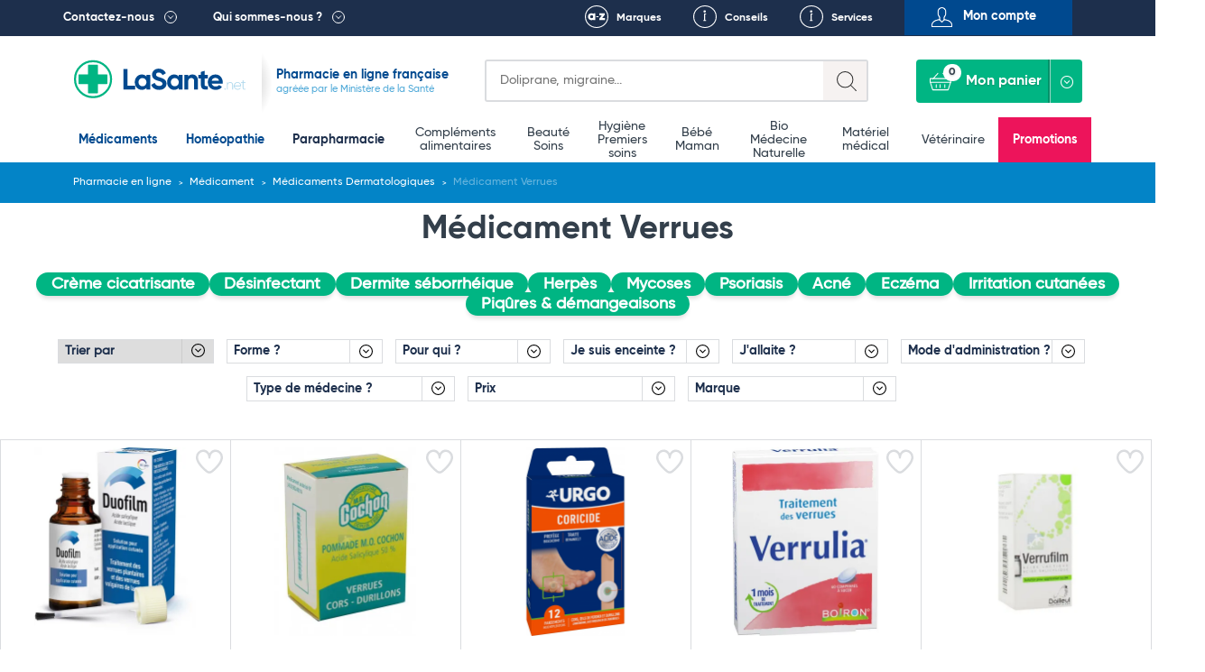

--- FILE ---
content_type: text/html; charset=UTF-8
request_url: https://lasante.net/nos-medicaments/irritations-et-infections/verrues/
body_size: 22279
content:
<!DOCTYPE html>
<html xmlns="http://www.w3.org/1999/xhtml" xml:lang="fr" lang="fr">
<head>
    
				
<meta charset="UTF-8">
<meta name="viewport" content="width=device-width, initial-scale=1.0, minimum-scale=1.0, maximum-scale=5.0">


				
		
						
				
										
									
		
		
		
		<title>Médicament Verrues | Médicaments Dermatologiques | Pharmacie LaSante.net</title>

			
		
	

				<link rel="canonical" href="https://lasante.net/nos-medicaments/irritations-et-infections/verrues/"/>
	
				<meta id="meta-desc" name="description" content="Traitez toutes vos verrues avec les pommades et autres traitements en vente sur notre pharmacie en ligne. Notice Détaillée sur LaSante.net !">
	
				<link rel="preconnect" href="https://mwg.lasante.net/">
	<script type="text/javascript" src="https://mwg.lasante.net/js/na/na/u/36458ed90e.js" defer></script>

		<script type="text/javascript">
        (function () {
            window.sib = {equeue: [], client_key: 'a1gb7r0a9idwh99yiuxg8'};
			            window.sendinblue = {};
            for (var j = ['track', 'identify', 'trackLink', 'page'], i = 0; i < j.length; i++) {
                (function (k) {
                    window.sendinblue[k] = function () {
                        var arg = Array.prototype.slice.call(arguments);
                        (window.sib[k] || function () {
                            var t = {};
                            t[k] = arg;
                            window.sib.equeue.push(t);
                        })(arg[0], arg[1], arg[2]);
                    };
                })(j[i]);
            }
            var n = document.createElement('script'), i = document.getElementsByTagName('script')[0];
            n.type = 'text/javascript', n.id = 'sendinblue-js', n.async = !0, n.src = 'https://sibautomation.com/sa.js?key=' + window.sib.client_key, i.parentNode.insertBefore(n, i), window.sendinblue.page();
        })();
	</script>

					<script>
        window.dataLayer = window.dataLayer || [];

        function gtag() {
            dataLayer.push(arguments);
        }

        gtag('consent', 'default', {
            'ad_storage': 'denied',
            'ad_user_data': 'denied',
            'ad_personalization': 'denied',
            'analytics_storage': 'denied'
        });
	</script>

		<script async src="https://www.googletagmanager.com/gtag/js?id=G-L4MWKC1J4H"></script>
	<script>
        window.dataLayer = window.dataLayer || [];

        function gtag() {
            dataLayer.push(arguments);
        }

        gtag('js', new Date());
        gtag('config', 'G-L4MWKC1J4H');
	</script>

		<script async src="https://www.googletagmanager.com/gtag/js?id=AW-937708113"></script>
	<script>
        window.dataLayer = window.dataLayer || [];

        function gtag() {
            dataLayer.push(arguments);
        }

        gtag('js', new Date());
        gtag('config', 'AW-937708113');
        gtag('config', 'AW-996564540');
	</script>

		<script>
        function onSyneriseLoad() {
            SR.init({
                'trackerKey': '47005815-f5bb-464b-b1e1-7a315e857477', 'dataLayer': dataLayer
            });
        }

        (function (s, y, n, e, r, i, se) {
            s['SyneriseObjectNamespace'] = r;
            s[r] = s[r] || [],
                s[r]._t = 1 * new Date(), s[r]._i = 0, s[r]._l = i;
            var z = y.createElement(n),
                se = y.getElementsByTagName(n)[0];
            z.async = 1;
            z.src = e;
            se.parentNode.insertBefore(z, se);
            z.onload = z.onreadystatechange = function () {
                var rdy = z.readyState;
                if (!rdy || /complete|loaded/.test(z.readyState)) {
                    s[i]();
                    z.onload = null;
                    z.onreadystatechange = null;
                }
            };
        })(window, document, 'script',
            '//www.snrcdn.net/sdk/3.0/synerise-javascript-sdk.min.js', 'SR', 'onSyneriseLoad');
	</script>

		<script type="text/javascript">window.$crisp = [];
        window.CRISP_WEBSITE_ID = '0dfa027b-f1ed-4181-adb3-1fb54fdc8de9';
        (function () {
            d = document;
            s = d.createElement('script');
            s.src = 'https://client.crisp.chat/l.js';
            s.async = 1;
            d.getElementsByTagName('head')[0].appendChild(s);
        })();</script>

		<script>(function (w, d, t, r, u) {
            var f, n, i;
            w[u] = w[u] || [], f = function () {
                var o = {ti: '134612039'};
                o.q = w[u], w[u] = new UET(o), w[u].push('pageLoad');
            }, n = d.createElement(t), n.src = r, n.async = 1, n.onload = n.onreadystatechange = function () {
                var s = this.readyState;
                s && s !== 'loaded' && s !== 'complete' || (f(), n.onload = n.onreadystatechange = null);
            }, i = d.getElementsByTagName(t)[0], i.parentNode.insertBefore(n, i);
        })(window, document, 'script', '//bat.bing.com/bat.js', 'uetq');</script>

	

						
		
		
	
	
	














	<!-- Select2 CSS  -->
	<link href="https://cdn.jsdelivr.net/npm/select2@4.1.0-rc.0/dist/css/select2.min.css" rel="stylesheet" />
<link rel="shortcut icon" type="image/x-icon" href="https://images.lasante.net/favicon.ico?timestamp"/>
<link rel="stylesheet" href="https://lasante.net/assets/dist/css/main.min.css?v=1768604400">



<script src="https://cdn.botpress.cloud/webchat/v3.2/inject.js" defer></script>
<script>
    document.addEventListener("DOMContentLoaded", function(event) {
        window.botpress.init({
            "botId": "df986d47-f0c6-40e9-a741-9671a3944b1c",
            "configuration": {
                "version": "v1",
                "botName": "Emma",
                "website": {},
                "email": {},
                "phone": {},
                "termsOfService": {},
                "botAvatar":'https://images.lasante.net/young-woman-pharmacist-pharmacy.png',
                "additionalStylesheetUrl":'https://lasante.net/assets/dist/css/botpress.css?v=1768604400',
                "composerPlaceholder": 'Écrivez-nous un message...',
                "privacyPolicy": {},
                "color": "#00b583",
                "variant": "solid",
                "headerVariant": "glass",
                "themeMode": "light",
                "fontFamily": "inter",
                "radius": 4,
                "feedbackEnabled": false,
                "footer": ""
            },
            "clientId": "dfff44e7-2346-4af4-8dca-518b5121af2d"
        });
    });
</script></head>
<body class="page__wrapper" data-shop-name="LaSante.net">
<header>
            <div class="top__links">
    <div class="container container-belgium">
        <div class="row height-inherit">
            <div class="col-lg-12 cut-right height-inherit">
                <ul class="navbar-nav">
                    <li class="top__menu--left top__link--dropdown top__box--right pull-left top__menu--contact">
                        <a href=

                                                           "#"
                           
                        >Contactez-nous</a>
                                                    <div class="dropdown dropdown__contactez">
                                <div class="dropdown__left height-inherit">
                                    <p class="dropdown__title dropdown__title--blue">
                                        <a href="#">Pharmacie du Bizet</a>
                                    </p>
                                    <a href="/informations/localisation.htm">
                                        <div class="dropdown__map">
                                            <img src="https://images.lasante.net/pointer-header?timestamp" srcset="https://images.lasante.net/pointer-header?timestamp 1x, https://images.lasante.net/pointer-header@2x 2x" alt="Pointer" class="footer__pointer" loading="lazy"/>
                                            <img src="https://images.lasante.net/circle-person2.png?timestamp" srcset="https://images.lasante.net/circle-person2.png?timestamp 1x, https://images.lasante.net/circle-person2@2x.png 2x" class="dropdown__circle" alt="Pharmacie du Bizet" loading="lazy"/>
                                        </div>
                                    </a>
                                </div>
                                <div class="dropdown__right">
                                    <p class="dropdown__content">49 boulevard Georges Bizet 59650 Villeneuve d'Ascq FRANCE </p>
                                    <p class="dropdown__content">
                                        <a href="mailto:contact@lasante.net">contact@lasante.net</a>
                                    </p>
                                    <p class="dropdown__content">
                                        <a href="tel:0972414091" class="tel">09 72 41 40 91</a>
                                    </p>
                                    <p class="dropdown__content">
                                        Du lundi au vendredi de 9h à 17h <br>
                                    </p>
                                </div>
                                <div class="dropdown__right__desktop">
                                    <p class="dropdown__content">
                                        <div class="dropdown__right__desktop__button modal__trigger" data-modal="user-account" data-isfromcontact="true">Suivi de commande</div>
                                    </p>
                                    <p class="dropdown__content">
                                        <a href="#" class="modal__trigger" data-modal="question" aria-label="Ecrivez-nous !">
                                            <span class="icon icon__contact__envelope"></span>
                                        </a>
                                        <a href="#" class="modal__trigger blue_link" data-modal="question">Ecrivez-nous !</a>
                                        <div style="clear: both;"></div>
                                    </p>
                                    <p class="dropdown__content">
                                        <a href="#" class="modal__trigger" data-modal="recontact" aria-label="Faites-vous rappeler !">
                                            <span class="icon icon__contact__phone--left"></span>
                                        </a>
                                        <a href="#" class="modal__trigger blue_link" data-modal="recontact">Faites-vous rappeler !</a>
                                        <div style="clear: both;"></div>
                                    </p>

                                    <p class="dropdown__content">
                                        <a href="#" class="modal__trigger" data-modal="recontact" aria-label="Appelez-nous !">
                                            <span class="icon icon__contact__phone--right"></span>
                                        </a>
                                        <a href="#" class=" blue_link" >Appelez-nous !</a>
                                    <div style="clear: both;"></div>
                                    </p>
                                    <p class="dropdown__content address">
                                        <b>09 72 41 40 91 </b><br>
                                        Du lundi au vendredi <br>
                                        de 9h à 17h <br>
                                    </p>
                                </div>
                            </div>
                                            </li>
                    <li class="top__menu--left top__link--dropdown top__box--right pull-left">
                        <a href=

                                                   "#"
                        
                        >Qui sommes-nous ?</a>
                                                    <div class="dropdown dropdown__quisommesnous">
                                <div class="dropdown__row dropdown__row--blue">
                                    <a href="/informations/qui-sommes-nous.htm">
                                        <p class="dropdown__title dropdown__title--white" style="margin: 0;">
                                            LaSante.net
                                        </p>
                                        <img src="https://images.lasante.net/france-flag.png?timestamp" alt="France" class="dropdown__float" loading="lazy"/>
                                        <p class="dropdown__content dropdown__content--noafter">LaSante.net est une pharmacie en ligne 100% française autorisée par le Ministère de la Santé. </p>
                                    </a>
                                </div>
                                <div class="dropdown__row dropdown__row--grey">
                                    <ul class="dropdown__logos">
                                        <li>
                                            <a href="/informations/mentions-legales.htm"><img class="dropdown__logo " src="https://images.lasante.net/logo1.png?timestamp" srcset="https://images.lasante.net/logo1.png 1x, https://images.lasante.net/logo1@2x.png 2x" alt="Agence Régionale de Santé" loading="lazy"/></a>
                                        </li>
                                        <li>
                                            <a target="blank" href="http://www.ordre.pharmacien.fr/ecommerce/search?qec=www.lasante.net"><img class="dropdown__logo" src="https://images.lasante.net/logo2.png?timestamp" srcset="https://images.lasante.net/logo2.png 1x, https://images.lasante.net/logo2@2x.png 2x" alt="Ordre national des pharmaciens" loading="lazy"/></a>
                                        </li>
                                        <li>
                                            <a href="/informations/mentions-legales.htm"><img class="dropdown__logo multiply" src="https://images.lasante.net/logo3.png?timestamp" srcset="https://images.lasante.net/logo3.png 1x, https://images.lasante.net/logo3@2x.png 2x" alt="Agence nationale de sécurité du médicament et des produits de santé" loading="lazy"/></a>
                                        </li>
                                    </ul>
                                    <p class="dropdown__content  dropdown__content--blue">Pharmacie en ligne autorisée à vendre des médicaments depuis le 17 avril 2013
                                    </p>
                                </div>
                                <div class="dropdown__row dropdown__row--white">
                                    <span class="dropdown__title dropdown__title--blue dropdown__title__span">
                                        La presse parle de nous
                                    </span>
                                    <a href="/informations/lasantenet-dans-la-presse.htm">
                                        <ul class="dropdown__logos2">
                                            <li>
                                                <img class="dropdown__logo" src="https://images.lasante.net/logo4.png?timestamp" srcset="https://images.lasante.net/logo4.png 1x, https://images.lasante.net/logo4@2x.png 2x" alt="TF1" loading="lazy"/>
                                            </li>
                                            <li>
                                                <img class="dropdown__logo" src="https://images.lasante.net/logo5.png?timestamp" srcset="https://images.lasante.net/logo5.png 1x, https://images.lasante.net/logo5@2x.png 2x" alt="UFC-Que Choisir" loading="lazy"/>
                                            </li>
                                            <li>
                                                <img class="dropdown__logo" src="https://images.lasante.net/logo6.png?timestamp" srcset="https://images.lasante.net/logo6.png 1x, https://images.lasante.net/logo6@2x.png 2x" alt="Capital" loading="lazy"/>
                                            </li>
                                        </ul>
                                    </a>
                                </div>
                            </div>
                                            </li>
                    <ul class="navigation__mobile">
                            <ul class="navigation__mobile--login">
                                                                <li id="moncompte" class="modal__trigger text-center pull-right top__menu--right top__menu--user userHandler" data-modal="user-account">
                                    <span>Mon compte</span>
                                </li>
                                                            </ul>
                            <ul class="navigation__mobile--links">
                                <li class="pull-right top__box--left top__menu--right top__link--conseils">
                                    <a href="/informations/nos-services.htm">Services</a>
                                </li>
                                <li id="favoris-desktop" class="pull-right top__box--left top__menu--right top__link--favoris mob-hidden">
                                    <a href="/favoris">Favoris</a>
                                </li>
                                                                    <li id="conseils" class="pull-right top__box--left top__menu--right top__link--conseils">
                                        <a href="/fiches-conseil/">Conseils</a>
                                    </li>
                                                                <li id="marques" class="pull-right top__box--left top__menu--right top__link--marques ">
                                    <a href="/nos-marques">Marques</a>
                                </li>
                            </ul>
                    </ul>
                </ul>
            </div>
        </div>
    </div>
</div>
<div class="top container">
    <div class="header__bottom">
        <div class="header__bottom--left" id="logo">
            <div class="navigation__hamburger navigation__hamburger"></div>
            <div class="top__logo ">
                <a href="https://lasante.net/" class="top__logo--desktop"><img src="https://images.lasante.net/page-logo.svg?timestamp" width="220px" alt="LaSante.net"/></a>
                <a href="https://lasante.net/" class="top__logo--mobile"><img src="https://images.lasante.net/page-logo-mobile.svg?timestamp" alt="LaSante.net"/></a>
            </div>
                            <div class="top__text top__text--slogan">
                                        <p class="text__blue--dark ">Pharmacie en ligne française</p>
                    <p class="text__blue--light">agréée par le Ministère de la Santé</p>
                                    </div>
                    </div>
        <div class="header__bottom--right header__controls">
            <div class="cut-left top__search">
                <div class="search search-symfony">
                    <form class="search__form" autocomplete="off">
                        <div class="search__glass"></div>
                        <label for="search-input" class="sr-only">Search</label>
                        <input autocomplete="off" class="input__search" type="text" id="search-input" name=recherche placeholder=
                                                            "Doliprane, migraine..."
                                                     >
                        <div class="input__search--mobile"></div>
                    </form>
                </div>
            </div>
            <a id="favoris-mobile" href="/favoris" aria-label="Voir mes favoris">
                <span class="mob-only favoris-icon" aria-hidden="true"></span>
            </a>
            <div class="top__login top__login--mobile modal__trigger userHandler" data-modal="user-account">
                <button class="top__login--icon"></button>
            </div>
            <div class="cut-left cut-right top__basket">
                <a href="#" style="pointer-events: none"><button style="pointer-events: none" disabled="disabled" class="button__basket" type="button"><span class="basket__text">Mon panier</span><span class="button__basket--counter">0</span></button></a>
                <div class="basket__wrapper" data-name="Mon panier">
                    <ul class="basket__items">
                    </ul>
                    <div class="basket__total" data-total="">
                        <div class="total__wrapper">
                            <span class="total__name">Total</span>
                            <span class="total__price"></span>
                        </div>
                        <a href="/authentification"><button class="button__total">Commander</button></a>
                    </div>
                </div>
            </div>
        </div>
    </div>
</div>

<!-- Header main-nav -->
<div class="navigation__hamburger--cross"><img src="https://images.lasante.net/hamburger-open.svg?timestamp" alt="cross"></div>
<div class="top-navigation">
    <div class="navigation__wrapper menu">
        <div class="container slider__inner">
            <nav role="navigation" aria-label="Main menu">
                <ul class="navigation__list js-level js-top-level">

                    <div class="bloc__top">
                        <li class="navigation__item navigation__item--active">
                            <a class="navigation__link--active js-menu-item" href="/nos-medicaments/">Médicaments</a>
                        </li>
                        <li class="navigation__item navigation__item--active">
                            <a class="navigation__link--active js-menu-item" href="https://lasante.net/nos-medicaments/homeopathie/">Homéopathie</a>
                        </li>
                        <li class="navigation__item parapharmacie-menu">
                            <a class="navigation__link js-menu-item parapharmaciemenu_seo_link" href="/espace-para/">Parapharmacie</a>
                        </li>
                    </div>

                                        <div class="bloc__middle">
                    
                        <li class="navigation__item parapharmacie-menu">
                            <!-- 1st lvl link -->
                                                        <a class="navigation__link js-menu-item" href="/espace-para/bien-etre-et-minceur/bien-etre-complements-alimentaires/">Compléments alimentaires</a>
                        </li>

                    
                        <li class="navigation__item parapharmacie-menu">
                            <!-- 1st lvl link -->
                                                        <a class="navigation__link js-menu-item" href="/espace-para/beaute-et-soins/">Beauté <br />
 Soins</a>
                        </li>

                    
                        <li class="navigation__item parapharmacie-menu">
                            <!-- 1st lvl link -->
                                                        <a class="navigation__link js-menu-item" href="/espace-para/parapharmacie-hygiene/">Hygiène <br />
 Premiers soins</a>
                        </li>

                    
                        <li class="navigation__item parapharmacie-menu">
                            <!-- 1st lvl link -->
                                                        <a class="navigation__link js-menu-item" href="/espace-para/bebe-et-maman/">Bébé <br />
 Maman</a>
                        </li>

                    
                        <li class="navigation__item parapharmacie-menu">
                            <!-- 1st lvl link -->
                                                        <a class="navigation__link js-menu-item" href="/espace-para/bio/">Bio <br />
 Médecine Naturelle</a>
                        </li>

                    
                        <li class="navigation__item parapharmacie-menu">
                            <!-- 1st lvl link -->
                                                        <a class="navigation__link js-menu-item" href="/espace-para/bien-etre-et-minceur/materiel-medical/">Matériel médical</a>
                        </li>

                    
                        <li class="navigation__item parapharmacie-menu">
                            <!-- 1st lvl link -->
                                                        <a class="navigation__link js-menu-item" href="/espace-para/veterinaire/">Vétérinaire</a>
                        </li>

                                        </div>
                                        <ul class="bloc__bottom">
                        <li class="navigation__item navigation__item--important" style="background-color: #ED145B !important;"><a class="navigation__link--important" style="color: #ffffff" href="/espace-para/promotions/">Promotions</a></li>
                    </ul>
                </ul>
            </nav>
        </div>
    </div>
</div>

<script type="application/ld+json">
    {
        "@context": "https://schema.org",
        "@type": "Organization",
        "name": "LaSante",
        "url": "https://lasante.net",
        "logo": "https://images.lasante.net/page-logo.svg?1669379546",
        "contactPoint": {
            "@type": "ContactPoint",
            "telephone": "09 72 41 40 91",
            "contactType": "customer service",
            "areaServed": "FR",
            "availableLanguage": "fr"
        },
        "aggregateRating": {
            "@type": "AggregateRating",
            "ratingValue": "4.9",
            "bestRating": "5",
            "ratingCount": "62"
        },
        "sameAs": [
            "https://www.facebook.com/lasante.net",
            "https://twitter.com/LASante_net",
            "https://www.instagram.com/pharmacie_lasante_net/"
        ]
    }
</script>


<script type="application/ld+json">
{
    "@context": "http://schema.org",
    "@type": "BreadcrumbList",
    "itemListElement": [
                                {
                "@type": "ListItem",
                "position": "1",
                "item": "https://lasante.net/",
                "name": "Pharmacie en ligne"
            },
                                            {
                "@type": "ListItem",
                "position": "2",
                "item": "https://lasante.net/nos-medicaments/",
                "name": "Médicament"
            },
                                            {
                "@type": "ListItem",
                "position": "3",
                "item": "https://lasante.net/nos-medicaments/dermatologie/",
                "name": "Médicaments Dermatologiques"
            },
                                            {
                "@type": "ListItem",
                "position": "4",
                "item": "https://lasante.net/nos-medicaments/dermatologie/verrues/",
                "name": "Médicament Verrues"
            }
                        ]
}
</script>








</header>
<main>
    <input type="hidden" name="products_per_page" value="20">
<input type="hidden" name="total_products" value="7">
<input type="hidden" name="product_sort_method" value="name">
<input type="hidden" name="product_category_suffix" value="verrues">
<input type="hidden" name="actual_id" value="">
<input type="hidden" name="current_page" value="">
<input type="hidden" name="category_desc" value="">
<input type="hidden" name="template" value="product-list"/>

<!--Breadcrumbs-->



<div class="breadcrumbs__container breadcrumbs__container--medicaments container">
    <ul class="breadcrumbs__list">
                                                                    <li class="breadcrumbs__item">
                    <a href="/" class="breadcrumbs__link">
                        Pharmacie en ligne
                    </a>
                </li>
                                                            <li class="breadcrumbs__item">
                    <a href="https://lasante.net/nos-medicaments/" class="breadcrumbs__link">
                        Médicament
                    </a>
                </li>
                                                            <li class="breadcrumbs__item">
                    <a href="https://lasante.net/nos-medicaments/dermatologie/" class="breadcrumbs__link">
                        Médicaments Dermatologiques
                    </a>
                </li>
                                                                        <li class="breadcrumbs__item">
            <span class="breadcrumbs__link breadcrumbs__link--current">Médicament Verrues</span>
        </li>
    </ul>
</div>
<div class="prodlist__listing--wrapper">
    <div class="prodlist__listing">
        <div class="prodlist__filters">
                    
<div class="prodlist__container">
            <div class="prodlist__content">
                <div class="prodlist__catname flex">
                    <h1>Médicament Verrues</h1>
                </div>
                
                                            <ul class="mob-hidden flex prodlist__filters--cat">
                                                                                                <li>
                                        <a href="/nos-medicaments/dermatologie/cicatrisant/" class="catTopChild">Crème cicatrisante</a>
                                    </li>
                                                                                                                                <li>
                                        <a href="/nos-medicaments/dermatologie/desinfectant/" class="catTopChild">Désinfectant</a>
                                    </li>
                                                                                                                                <li>
                                        <a href="/nos-medicaments/par-maladie/dermite-seborrheique/" class="catTopChild">Dermite séborrhéique</a>
                                    </li>
                                                                                                                                <li>
                                        <a href="/nos-medicaments/soigner-herpes/" class="catTopChild">Herpès</a>
                                    </li>
                                                                                                                                <li>
                                        <a href="/nos-medicaments/irritations-et-infections/mycoses/" class="catTopChild">Mycoses</a>
                                    </li>
                                                                                                                                <li>
                                        <a href="/nos-medicaments/soigner-psoriasis/" class="catTopChild">Psoriasis</a>
                                    </li>
                                                                                                                                                                                            <li>
                                        <a href="/nos-medicaments/soigner-acne/" class="catTopChild">Acné</a>
                                    </li>
                                                                                                                                <li>
                                        <a href="/nos-medicaments/soigner-eczema/" class="catTopChild">Eczéma</a>
                                    </li>
                                                                                                                                <li>
                                        <a href="/nos-medicaments/irritations-et-infections/irritations-cutanees/" class="catTopChild">Irritation cutanées</a>
                                    </li>
                                                                                                                                <li>
                                        <a href="/nos-medicaments/dermatologie/piqures-demangeaisons/" class="catTopChild">Piqûres &amp; démangeaisons</a>
                                    </li>
                                                                                    </ul>
                                    
            </div>

            </div>

 


<ul class="mobile-hidden prodlist__filters--categories prodlist__filters--group" data-active="Catégorie" data-name="Catégorie" data-type="categories" data-number="0" data-price="no">
        <li class="prodlist__filters--listItem prodlist__filters--listHeader">
            <a class="prodlist__filters--listLink prodlist__filters--headerTitle addThere prodlist__filters--headerMedi prodlist__filters--topTitle accordion-trigger medi">
                Catégorie
                <span class="prodlist__filters--subHeader">&nbsp;</span>
            </a>
            <ul class="prodlist__filters--list" style="display: none;">
                <li class="prodlist__filters--listItem">
                                    <ul class="prodlist__filters--listInner">
                                                                                                        <li class="prodlist__filters--listItem prodlist__filters--listItem--no-arrow">
                                    <a href="/nos-medicaments/dermatologie/cicatrisant/" class="prodlist__filters--listLink prodlist__filters--title accordion-trigger">Crème cicatrisante</a>
                                </li>
                                                                                                                <li class="prodlist__filters--listItem prodlist__filters--listItem--no-arrow">
                                    <a href="/nos-medicaments/dermatologie/desinfectant/" class="prodlist__filters--listLink prodlist__filters--title accordion-trigger">Désinfectant</a>
                                </li>
                                                                                                                <li class="prodlist__filters--listItem prodlist__filters--listItem--no-arrow">
                                    <a href="/nos-medicaments/par-maladie/dermite-seborrheique/" class="prodlist__filters--listLink prodlist__filters--title accordion-trigger">Dermite séborrhéique</a>
                                </li>
                                                                                                                <li class="prodlist__filters--listItem prodlist__filters--listItem--no-arrow">
                                    <a href="/nos-medicaments/soigner-herpes/" class="prodlist__filters--listLink prodlist__filters--title accordion-trigger">Herpès</a>
                                </li>
                                                                                                                <li class="prodlist__filters--listItem prodlist__filters--listItem--no-arrow">
                                    <a href="/nos-medicaments/irritations-et-infections/mycoses/" class="prodlist__filters--listLink prodlist__filters--title accordion-trigger">Mycoses</a>
                                </li>
                                                                                                                <li class="prodlist__filters--listItem prodlist__filters--listItem--no-arrow">
                                    <a href="/nos-medicaments/soigner-psoriasis/" class="prodlist__filters--listLink prodlist__filters--title accordion-trigger">Psoriasis</a>
                                </li>
                                                                                                                                                                    <li class="prodlist__filters--listItem prodlist__filters--listItem--no-arrow">
                                    <a href="/nos-medicaments/soigner-acne/" class="prodlist__filters--listLink prodlist__filters--title accordion-trigger">Acné</a>
                                </li>
                                                                                                                <li class="prodlist__filters--listItem prodlist__filters--listItem--no-arrow">
                                    <a href="/nos-medicaments/soigner-eczema/" class="prodlist__filters--listLink prodlist__filters--title accordion-trigger">Eczéma</a>
                                </li>
                                                                                                                <li class="prodlist__filters--listItem prodlist__filters--listItem--no-arrow">
                                    <a href="/nos-medicaments/irritations-et-infections/irritations-cutanees/" class="prodlist__filters--listLink prodlist__filters--title accordion-trigger">Irritation cutanées</a>
                                </li>
                                                                                                                <li class="prodlist__filters--listItem prodlist__filters--listItem--no-arrow">
                                    <a href="/nos-medicaments/dermatologie/piqures-demangeaisons/" class="prodlist__filters--listLink prodlist__filters--title accordion-trigger">Piqûres &amp; démangeaisons</a>
                                </li>
                                                                                            </ul>
                                </li>
            </ul>
        </li>
        
    </ul>
			            
	

				<div class="mob-hidden prodlist__filters--checkboxDesktop ">
		
							<div class="mob-hidden  prodlist__filters--sorting prodlist__filters--group sorting-type sorting--desktop" data-name="Trier par" data-type="sorting" data-number="2" data-price="no">
				<ul class="prodlist__filters--sorting prodlist__filters--group sorting-type" data-name="Trier par" data-type="sorting" data-number="2" data-price="no">
					<div class="prodlist__filters--select">
						<input type="hidden" class="sortUrl desktop" data-name="sort" value="">
						<select name="select2" id="select2">
							<option selected hidden value="#">Trier par</option>
							<option value="sales">Popularité</option>
							<option value="date_add">Nouveautés</option>
							<option value="price">Les moins chers</option>
							<option value="name">De A-Z</option>
						</select>
					</div>
				</ul>
			</div>
		
										<div class="mob-hidden  prodlist__filters--item "
				 data-filterType="features" data-parentid="forme_">
				<ul class="prodlist__filters--list">
					<li class="prodlist__filters--listItem">
						<ul class="prodlist__filters--listInner">
							<li class="prodlist__filters--listItem prodlist__filters--item">
								<input class="filterUrl desktop" type="hidden"
									   data-name="forme_" value="">
								<a data-link="forme_"
								   class="prodlist__filters--listLink prodlist__filters--title accordion-trigger">Forme ?</a>
								<ul class="prodlist__filters--listInner prodlist__filters--listCheckboxes">
																																																																							<li class="prodlist__filters--listItem prodlist__filters--lastLvl prodlist__filters--checkInput "
											data-id="comprimes_a_sucer">
											<input class="desk checkFilter " type="checkbox"
												   id="feature_forme__comprimes_a_sucer" name="feature_forme__comprimes_a_sucer"
												   value="Comprimés à sucer" 
												   data-link="comprimes_a_sucer"
												   data-parent="forme_">
											<label for="feature_forme__comprimes_a_sucer"
												   class="prodlist__filters--checkLabel">Comprimés à sucer </label>
										</li>
																																																																							<li class="prodlist__filters--listItem prodlist__filters--lastLvl prodlist__filters--checkInput "
											data-id="pansements">
											<input class="desk checkFilter " type="checkbox"
												   id="feature_forme__pansements" name="feature_forme__pansements"
												   value="Pansement(s)" 
												   data-link="pansements"
												   data-parent="forme_">
											<label for="feature_forme__pansements"
												   class="prodlist__filters--checkLabel">Pansement(s) </label>
										</li>
																																																																							<li class="prodlist__filters--listItem prodlist__filters--lastLvl prodlist__filters--checkInput "
											data-id="pommade">
											<input class="desk checkFilter " type="checkbox"
												   id="feature_forme__pommade" name="feature_forme__pommade"
												   value="Pommade" 
												   data-link="pommade"
												   data-parent="forme_">
											<label for="feature_forme__pommade"
												   class="prodlist__filters--checkLabel">Pommade </label>
										</li>
																																																																							<li class="prodlist__filters--listItem prodlist__filters--lastLvl prodlist__filters--checkInput "
											data-id="solution">
											<input class="desk checkFilter " type="checkbox"
												   id="feature_forme__solution" name="feature_forme__solution"
												   value="Solution" 
												   data-link="solution"
												   data-parent="forme_">
											<label for="feature_forme__solution"
												   class="prodlist__filters--checkLabel">Solution </label>
										</li>
																	</ul>
							</li>
						</ul>
					</li>
				</ul>
			</div>
								<div class="mob-hidden  prodlist__filters--item "
				 data-filterType="features" data-parentid="pour_qui_">
				<ul class="prodlist__filters--list">
					<li class="prodlist__filters--listItem">
						<ul class="prodlist__filters--listInner">
							<li class="prodlist__filters--listItem prodlist__filters--item">
								<input class="filterUrl desktop" type="hidden"
									   data-name="pour_qui_" value="">
								<a data-link="pour_qui_"
								   class="prodlist__filters--listLink prodlist__filters--title accordion-trigger">Pour qui ?</a>
								<ul class="prodlist__filters--listInner prodlist__filters--listCheckboxes">
																																																																							<li class="prodlist__filters--listItem prodlist__filters--lastLvl prodlist__filters--checkInput "
											data-id="adulte_15_ans_et_">
											<input class="desk checkFilter " type="checkbox"
												   id="feature_pour_qui__adulte_15_ans_et_" name="feature_pour_qui__adulte_15_ans_et_"
												   value="Adulte (15 ans et +)" 
												   data-link="adulte_15_ans_et_"
												   data-parent="pour_qui_">
											<label for="feature_pour_qui__adulte_15_ans_et_"
												   class="prodlist__filters--checkLabel">Adulte (15 ans et +) </label>
										</li>
																																																																							<li class="prodlist__filters--listItem prodlist__filters--lastLvl prodlist__filters--checkInput "
											data-id="enfant_3_a_15_ans">
											<input class="desk checkFilter " type="checkbox"
												   id="feature_pour_qui__enfant_3_a_15_ans" name="feature_pour_qui__enfant_3_a_15_ans"
												   value="Enfant (3 à 15 ans)" 
												   data-link="enfant_3_a_15_ans"
												   data-parent="pour_qui_">
											<label for="feature_pour_qui__enfant_3_a_15_ans"
												   class="prodlist__filters--checkLabel">Enfant (3 à 15 ans) </label>
										</li>
																	</ul>
							</li>
						</ul>
					</li>
				</ul>
			</div>
								<div class="mob-hidden  prodlist__filters--item "
				 data-filterType="features" data-parentid="je_suis_enceinte_">
				<ul class="prodlist__filters--list">
					<li class="prodlist__filters--listItem">
						<ul class="prodlist__filters--listInner">
							<li class="prodlist__filters--listItem prodlist__filters--item">
								<input class="filterUrl desktop" type="hidden"
									   data-name="je_suis_enceinte_" value="">
								<a data-link="je_suis_enceinte_"
								   class="prodlist__filters--listLink prodlist__filters--title accordion-trigger">Je suis enceinte ?</a>
								<ul class="prodlist__filters--listInner prodlist__filters--listCheckboxes">
																																																																							<li class="prodlist__filters--listItem prodlist__filters--lastLvl prodlist__filters--checkInput "
											data-id="oui">
											<input class="desk checkFilter " type="checkbox"
												   id="feature_je_suis_enceinte__oui" name="feature_je_suis_enceinte__oui"
												   value="Oui" 
												   data-link="oui"
												   data-parent="je_suis_enceinte_">
											<label for="feature_je_suis_enceinte__oui"
												   class="prodlist__filters--checkLabel">Oui </label>
										</li>
																	</ul>
							</li>
						</ul>
					</li>
				</ul>
			</div>
								<div class="mob-hidden  prodlist__filters--item "
				 data-filterType="features" data-parentid="j_allaite_">
				<ul class="prodlist__filters--list">
					<li class="prodlist__filters--listItem">
						<ul class="prodlist__filters--listInner">
							<li class="prodlist__filters--listItem prodlist__filters--item">
								<input class="filterUrl desktop" type="hidden"
									   data-name="j_allaite_" value="">
								<a data-link="j_allaite_"
								   class="prodlist__filters--listLink prodlist__filters--title accordion-trigger">J&#039;allaite ?</a>
								<ul class="prodlist__filters--listInner prodlist__filters--listCheckboxes">
																																																																							<li class="prodlist__filters--listItem prodlist__filters--lastLvl prodlist__filters--checkInput "
											data-id="oui">
											<input class="desk checkFilter " type="checkbox"
												   id="feature_j_allaite__oui" name="feature_j_allaite__oui"
												   value="Oui" 
												   data-link="oui"
												   data-parent="j_allaite_">
											<label for="feature_j_allaite__oui"
												   class="prodlist__filters--checkLabel">Oui </label>
										</li>
																	</ul>
							</li>
						</ul>
					</li>
				</ul>
			</div>
								<div class="mob-hidden  prodlist__filters--item "
				 data-filterType="features" data-parentid="mode_d_administration_">
				<ul class="prodlist__filters--list">
					<li class="prodlist__filters--listItem">
						<ul class="prodlist__filters--listInner">
							<li class="prodlist__filters--listItem prodlist__filters--item">
								<input class="filterUrl desktop" type="hidden"
									   data-name="mode_d_administration_" value="">
								<a data-link="mode_d_administration_"
								   class="prodlist__filters--listLink prodlist__filters--title accordion-trigger">Mode d&#039;administration ?</a>
								<ul class="prodlist__filters--listInner prodlist__filters--listCheckboxes">
																																																																							<li class="prodlist__filters--listItem prodlist__filters--lastLvl prodlist__filters--checkInput "
											data-id="voie_cutanee">
											<input class="desk checkFilter " type="checkbox"
												   id="feature_mode_d_administration__voie_cutanee" name="feature_mode_d_administration__voie_cutanee"
												   value="Voie cutanée" 
												   data-link="voie_cutanee"
												   data-parent="mode_d_administration_">
											<label for="feature_mode_d_administration__voie_cutanee"
												   class="prodlist__filters--checkLabel">Voie cutanée </label>
										</li>
																																																																							<li class="prodlist__filters--listItem prodlist__filters--lastLvl prodlist__filters--checkInput "
											data-id="voie_locale">
											<input class="desk checkFilter " type="checkbox"
												   id="feature_mode_d_administration__voie_locale" name="feature_mode_d_administration__voie_locale"
												   value="Voie locale" 
												   data-link="voie_locale"
												   data-parent="mode_d_administration_">
											<label for="feature_mode_d_administration__voie_locale"
												   class="prodlist__filters--checkLabel">Voie locale </label>
										</li>
																																																																							<li class="prodlist__filters--listItem prodlist__filters--lastLvl prodlist__filters--checkInput "
											data-id="voie_orale">
											<input class="desk checkFilter " type="checkbox"
												   id="feature_mode_d_administration__voie_orale" name="feature_mode_d_administration__voie_orale"
												   value="Voie orale" 
												   data-link="voie_orale"
												   data-parent="mode_d_administration_">
											<label for="feature_mode_d_administration__voie_orale"
												   class="prodlist__filters--checkLabel">Voie orale </label>
										</li>
																	</ul>
							</li>
						</ul>
					</li>
				</ul>
			</div>
								<div class="mob-hidden  prodlist__filters--item "
				 data-filterType="features" data-parentid="type_de_medecine_">
				<ul class="prodlist__filters--list">
					<li class="prodlist__filters--listItem">
						<ul class="prodlist__filters--listInner">
							<li class="prodlist__filters--listItem prodlist__filters--item">
								<input class="filterUrl desktop" type="hidden"
									   data-name="type_de_medecine_" value="">
								<a data-link="type_de_medecine_"
								   class="prodlist__filters--listLink prodlist__filters--title accordion-trigger">Type de médecine ?</a>
								<ul class="prodlist__filters--listInner prodlist__filters--listCheckboxes">
																																																																							<li class="prodlist__filters--listItem prodlist__filters--lastLvl prodlist__filters--checkInput "
											data-id="allopathie">
											<input class="desk checkFilter " type="checkbox"
												   id="feature_type_de_medecine__allopathie" name="feature_type_de_medecine__allopathie"
												   value="Allopathie" 
												   data-link="allopathie"
												   data-parent="type_de_medecine_">
											<label for="feature_type_de_medecine__allopathie"
												   class="prodlist__filters--checkLabel">Allopathie </label>
										</li>
																																																																							<li class="prodlist__filters--listItem prodlist__filters--lastLvl prodlist__filters--checkInput "
											data-id="homeopathie">
											<input class="desk checkFilter " type="checkbox"
												   id="feature_type_de_medecine__homeopathie" name="feature_type_de_medecine__homeopathie"
												   value="Homéopathie" 
												   data-link="homeopathie"
												   data-parent="type_de_medecine_">
											<label for="feature_type_de_medecine__homeopathie"
												   class="prodlist__filters--checkLabel">Homéopathie </label>
										</li>
																	</ul>
							</li>
						</ul>
					</li>
				</ul>
			</div>
																	<div class="mob-hidden  prodlist__filters--item"
				 data-filtertype='features' data-parentid='price'>
				<ul class="prodlist__filters--list">
					<li class="prodlist__filters--listItem">
						<ul class="prodlist__filters--listInner">
							<li class="prodlist__filters--listItem prodlist__filters--item">
								<input class="filterUrl desktop" type="hidden" data-name="price" value="">
								<a data-link="price"
								   class="prodlist__filters--listLink prodlist__filters--title accordion-trigger">Prix</a>
								<ul class="prodlist__filters--listInner prodlist__filters--listCheckboxes">
									<li class="slider__cont prodlist__filters--listItem prodlist__filters--checkInput price"
										data-id='inPrice'>
										<input type="checkbox" class="desk checkFilter" name="price-scale-1"
											   id="price-scale-1" value="0-4€"
											   data-selected-min="0"
											   data-selected-max="4"
											   data-parent='price'>
										<label for="price-scale-1" class="prodlist__filters--checkLabel">0€
											- 4€</label>
									</li>
									<li class="slider__cont prodlist__filters--listItem prodlist__filters--checkInput price"
										data-id='inPrice'>
										<input type="checkbox" class="desk checkFilter" name="price-scale-2"
											   id="price-scale-2"
											   value="4-8€"
											   data-selected-min="4"
											   data-selected-max="8"
											   data-parent='price'>
										<label for="price-scale-2"
											   class="prodlist__filters--checkLabel">4
											€ - 8€ </label>
									</li>
									<li class="slider__cont prodlist__filters--listItem prodlist__filters--checkInput price"
										data-id='inPrice'>
										<input type="checkbox" class="desk checkFilter" name="price-scale-3"
											   id="price-scale-3"
											   value="8-20€"
											   data-selected-min="8"
											   data-selected-max="20"
											   data-parent='price'>
										<label for="price-scale-3"
											   class="prodlist__filters--checkLabel">8
											€ - 20€ </label>
									</li>
									<li class="slider__cont prodlist__filters--listItem prodlist__filters--checkInput price"
										data-id='inPrice'>
										<input type="checkbox" class="desk checkFilter" name="price-scale-4"
											   id="price-scale-4" value="+20€"
											   data-selected-min="20"
											   data-selected-max="11"
											   data-parent='price'>
										<label for="price-scale-4" class="prodlist__filters--checkLabel">Plus
											de 20€ </label>
									</li>
								</ul>
							</li>
						</ul>
					</li>
				</ul>
			</div>
										<div class="mob-hidden  prodlist__filters--item "
			 data-filterType="manufacturers">
			<ul class="prodlist__filters--list">
				<li class="prodlist__filters--listItem">
					<ul class="prodlist__filters--listInner">
						<li class="prodlist__filters--listItem prodlist__filters--item">
							<input class="filterUrl desktop" type="hidden" data-name="marque" value="">
							<a data-link="marque"
							   class="prodlist__filters--listLink prodlist__filters--title accordion-trigger">Marque</a>
							<ul class="prodlist__filters--listInner prodlist__filters--listCheckboxes">
																																																																<li class="prodlist__filters--listItem prodlist__filters--lastLvl prodlist__filters--checkInput "
										data-id="boiron">
										<input class="desk checkFilter " type="checkbox"
											   id="manufacturer__boiron" name="manufacturer__boiron"
											   value="Boiron" 
											   data-link="boiron" data-parent="marque">
										<label for="manufacturer__boiron"
											   class="prodlist__filters--checkLabel">Boiron</label>
									</li>
																																																																<li class="prodlist__filters--listItem prodlist__filters--lastLvl prodlist__filters--checkInput "
										data-id="ducray">
										<input class="desk checkFilter " type="checkbox"
											   id="manufacturer__ducray" name="manufacturer__ducray"
											   value="Ducray" 
											   data-link="ducray" data-parent="marque">
										<label for="manufacturer__ducray"
											   class="prodlist__filters--checkLabel">Ducray</label>
									</li>
																																																																<li class="prodlist__filters--listItem prodlist__filters--lastLvl prodlist__filters--checkInput "
										data-id="urgo">
										<input class="desk checkFilter " type="checkbox"
											   id="manufacturer__urgo" name="manufacturer__urgo"
											   value="Urgo" 
											   data-link="urgo" data-parent="marque">
										<label for="manufacturer__urgo"
											   class="prodlist__filters--checkLabel">Urgo</label>
									</li>
															</ul>
						</li>
					</ul>
				</li>
			</ul>
		</div>
				
		<input type="hidden" class="filterUrlAggregated desktop" value="">

		<div class="filters-start" style="display: none;"></div>

	</div>
		<div class="mobile-hidden prodlist__filters--mobile">

		<ul class="desktop-hidden prodlist__filters--filters prodlist__filters--group"
			data-name="Filtrer par" data-type="filters" data-number="1" data-price="yes">
			<li class="prodlist__filters--listItem prodlist__filters--listHeader">
				<a class="prodlist__filters--listLink prodlist__filters--headerTitle addThere prodlist__filters--headerMedi prodlist__filters--topTitle modalHandler medi">
					Filtrer par<span class="prodlist__filters--subHeader">...</span>
				</a>
				<ul class="prodlist__filters--list">
																						<div class="prodlist__filters--item "
							 data-filterType="features" data-parentid="forme_">
							<ul class="prodlist__filters--list">
								<li class="prodlist__filters--listItem">
									<ul class="prodlist__filters--listInner">
										<li class="prodlist__filters--listItem">
											<input class="filterUrl tablet" type="hidden"
												   data-name="forme_" value="">
											<a data-link="forme_"
											   class="prodlist__filters--listLink prodlist__filters--title accordion-trigger">Forme ?</a>
											<ul class="prodlist__filters--listInner prodlist__filters--listCheckboxes">
																																																																																												<li class="prodlist__filters--listItem prodlist__filters--lastLvl prodlist__filters--checkInput "
														data-id="comprimes_a_sucer">
														<input class="checkFilter "
															   type="checkbox" id="feature_forme__comprimes_a_sucer"
															   name="feature_forme__comprimes_a_sucer"
															   value="Comprimés à sucer" 
															   data-link="comprimes_a_sucer"
															   data-parent="forme_">
														<label for="feature_forme__comprimes_a_sucer"
															   class="prodlist__filters--checkLabel">Comprimés à sucer</label>
													</li>
																																																																																												<li class="prodlist__filters--listItem prodlist__filters--lastLvl prodlist__filters--checkInput "
														data-id="pansements">
														<input class="checkFilter "
															   type="checkbox" id="feature_forme__pansements"
															   name="feature_forme__pansements"
															   value="Pansement(s)" 
															   data-link="pansements"
															   data-parent="forme_">
														<label for="feature_forme__pansements"
															   class="prodlist__filters--checkLabel">Pansement(s)</label>
													</li>
																																																																																												<li class="prodlist__filters--listItem prodlist__filters--lastLvl prodlist__filters--checkInput "
														data-id="pommade">
														<input class="checkFilter "
															   type="checkbox" id="feature_forme__pommade"
															   name="feature_forme__pommade"
															   value="Pommade" 
															   data-link="pommade"
															   data-parent="forme_">
														<label for="feature_forme__pommade"
															   class="prodlist__filters--checkLabel">Pommade</label>
													</li>
																																																																																												<li class="prodlist__filters--listItem prodlist__filters--lastLvl prodlist__filters--checkInput "
														data-id="solution">
														<input class="checkFilter "
															   type="checkbox" id="feature_forme__solution"
															   name="feature_forme__solution"
															   value="Solution" 
															   data-link="solution"
															   data-parent="forme_">
														<label for="feature_forme__solution"
															   class="prodlist__filters--checkLabel">Solution</label>
													</li>
																							</ul>
										</li>
									</ul>
								</li>
							</ul>
						</div>
																	<div class="prodlist__filters--item "
							 data-filterType="features" data-parentid="pour_qui_">
							<ul class="prodlist__filters--list">
								<li class="prodlist__filters--listItem">
									<ul class="prodlist__filters--listInner">
										<li class="prodlist__filters--listItem">
											<input class="filterUrl tablet" type="hidden"
												   data-name="pour_qui_" value="">
											<a data-link="pour_qui_"
											   class="prodlist__filters--listLink prodlist__filters--title accordion-trigger">Pour qui ?</a>
											<ul class="prodlist__filters--listInner prodlist__filters--listCheckboxes">
																																																																																												<li class="prodlist__filters--listItem prodlist__filters--lastLvl prodlist__filters--checkInput "
														data-id="adulte_15_ans_et_">
														<input class="checkFilter "
															   type="checkbox" id="feature_pour_qui__adulte_15_ans_et_"
															   name="feature_pour_qui__adulte_15_ans_et_"
															   value="Adulte (15 ans et +)" 
															   data-link="adulte_15_ans_et_"
															   data-parent="pour_qui_">
														<label for="feature_pour_qui__adulte_15_ans_et_"
															   class="prodlist__filters--checkLabel">Adulte (15 ans et +)</label>
													</li>
																																																																																												<li class="prodlist__filters--listItem prodlist__filters--lastLvl prodlist__filters--checkInput "
														data-id="enfant_3_a_15_ans">
														<input class="checkFilter "
															   type="checkbox" id="feature_pour_qui__enfant_3_a_15_ans"
															   name="feature_pour_qui__enfant_3_a_15_ans"
															   value="Enfant (3 à 15 ans)" 
															   data-link="enfant_3_a_15_ans"
															   data-parent="pour_qui_">
														<label for="feature_pour_qui__enfant_3_a_15_ans"
															   class="prodlist__filters--checkLabel">Enfant (3 à 15 ans)</label>
													</li>
																							</ul>
										</li>
									</ul>
								</li>
							</ul>
						</div>
																	<div class="prodlist__filters--item "
							 data-filterType="features" data-parentid="je_suis_enceinte_">
							<ul class="prodlist__filters--list">
								<li class="prodlist__filters--listItem">
									<ul class="prodlist__filters--listInner">
										<li class="prodlist__filters--listItem">
											<input class="filterUrl tablet" type="hidden"
												   data-name="je_suis_enceinte_" value="">
											<a data-link="je_suis_enceinte_"
											   class="prodlist__filters--listLink prodlist__filters--title accordion-trigger">Je suis enceinte ?</a>
											<ul class="prodlist__filters--listInner prodlist__filters--listCheckboxes">
																																																																																												<li class="prodlist__filters--listItem prodlist__filters--lastLvl prodlist__filters--checkInput "
														data-id="oui">
														<input class="checkFilter "
															   type="checkbox" id="feature_je_suis_enceinte__oui"
															   name="feature_je_suis_enceinte__oui"
															   value="Oui" 
															   data-link="oui"
															   data-parent="je_suis_enceinte_">
														<label for="feature_je_suis_enceinte__oui"
															   class="prodlist__filters--checkLabel">Oui</label>
													</li>
																							</ul>
										</li>
									</ul>
								</li>
							</ul>
						</div>
																	<div class="prodlist__filters--item "
							 data-filterType="features" data-parentid="j_allaite_">
							<ul class="prodlist__filters--list">
								<li class="prodlist__filters--listItem">
									<ul class="prodlist__filters--listInner">
										<li class="prodlist__filters--listItem">
											<input class="filterUrl tablet" type="hidden"
												   data-name="j_allaite_" value="">
											<a data-link="j_allaite_"
											   class="prodlist__filters--listLink prodlist__filters--title accordion-trigger">J&#039;allaite ?</a>
											<ul class="prodlist__filters--listInner prodlist__filters--listCheckboxes">
																																																																																												<li class="prodlist__filters--listItem prodlist__filters--lastLvl prodlist__filters--checkInput "
														data-id="oui">
														<input class="checkFilter "
															   type="checkbox" id="feature_j_allaite__oui"
															   name="feature_j_allaite__oui"
															   value="Oui" 
															   data-link="oui"
															   data-parent="j_allaite_">
														<label for="feature_j_allaite__oui"
															   class="prodlist__filters--checkLabel">Oui</label>
													</li>
																							</ul>
										</li>
									</ul>
								</li>
							</ul>
						</div>
																	<div class="prodlist__filters--item "
							 data-filterType="features" data-parentid="mode_d_administration_">
							<ul class="prodlist__filters--list">
								<li class="prodlist__filters--listItem">
									<ul class="prodlist__filters--listInner">
										<li class="prodlist__filters--listItem">
											<input class="filterUrl tablet" type="hidden"
												   data-name="mode_d_administration_" value="">
											<a data-link="mode_d_administration_"
											   class="prodlist__filters--listLink prodlist__filters--title accordion-trigger">Mode d&#039;administration ?</a>
											<ul class="prodlist__filters--listInner prodlist__filters--listCheckboxes">
																																																																																												<li class="prodlist__filters--listItem prodlist__filters--lastLvl prodlist__filters--checkInput "
														data-id="voie_cutanee">
														<input class="checkFilter "
															   type="checkbox" id="feature_mode_d_administration__voie_cutanee"
															   name="feature_mode_d_administration__voie_cutanee"
															   value="Voie cutanée" 
															   data-link="voie_cutanee"
															   data-parent="mode_d_administration_">
														<label for="feature_mode_d_administration__voie_cutanee"
															   class="prodlist__filters--checkLabel">Voie cutanée</label>
													</li>
																																																																																												<li class="prodlist__filters--listItem prodlist__filters--lastLvl prodlist__filters--checkInput "
														data-id="voie_locale">
														<input class="checkFilter "
															   type="checkbox" id="feature_mode_d_administration__voie_locale"
															   name="feature_mode_d_administration__voie_locale"
															   value="Voie locale" 
															   data-link="voie_locale"
															   data-parent="mode_d_administration_">
														<label for="feature_mode_d_administration__voie_locale"
															   class="prodlist__filters--checkLabel">Voie locale</label>
													</li>
																																																																																												<li class="prodlist__filters--listItem prodlist__filters--lastLvl prodlist__filters--checkInput "
														data-id="voie_orale">
														<input class="checkFilter "
															   type="checkbox" id="feature_mode_d_administration__voie_orale"
															   name="feature_mode_d_administration__voie_orale"
															   value="Voie orale" 
															   data-link="voie_orale"
															   data-parent="mode_d_administration_">
														<label for="feature_mode_d_administration__voie_orale"
															   class="prodlist__filters--checkLabel">Voie orale</label>
													</li>
																							</ul>
										</li>
									</ul>
								</li>
							</ul>
						</div>
																	<div class="prodlist__filters--item "
							 data-filterType="features" data-parentid="type_de_medecine_">
							<ul class="prodlist__filters--list">
								<li class="prodlist__filters--listItem">
									<ul class="prodlist__filters--listInner">
										<li class="prodlist__filters--listItem">
											<input class="filterUrl tablet" type="hidden"
												   data-name="type_de_medecine_" value="">
											<a data-link="type_de_medecine_"
											   class="prodlist__filters--listLink prodlist__filters--title accordion-trigger">Type de médecine ?</a>
											<ul class="prodlist__filters--listInner prodlist__filters--listCheckboxes">
																																																																																												<li class="prodlist__filters--listItem prodlist__filters--lastLvl prodlist__filters--checkInput "
														data-id="allopathie">
														<input class="checkFilter "
															   type="checkbox" id="feature_type_de_medecine__allopathie"
															   name="feature_type_de_medecine__allopathie"
															   value="Allopathie" 
															   data-link="allopathie"
															   data-parent="type_de_medecine_">
														<label for="feature_type_de_medecine__allopathie"
															   class="prodlist__filters--checkLabel">Allopathie</label>
													</li>
																																																																																												<li class="prodlist__filters--listItem prodlist__filters--lastLvl prodlist__filters--checkInput "
														data-id="homeopathie">
														<input class="checkFilter "
															   type="checkbox" id="feature_type_de_medecine__homeopathie"
															   name="feature_type_de_medecine__homeopathie"
															   value="Homéopathie" 
															   data-link="homeopathie"
															   data-parent="type_de_medecine_">
														<label for="feature_type_de_medecine__homeopathie"
															   class="prodlist__filters--checkLabel">Homéopathie</label>
													</li>
																							</ul>
										</li>
									</ul>
								</li>
							</ul>
						</div>
																																									<div class=" prodlist__filters--item"
							 data-filtertype='features' data-parentid='price'>
							<ul class="prodlist__filters--list">
								<li class="prodlist__filters--listItem">
									<ul class="prodlist__filters--listInner">
										<li class="prodlist__filters--listItem prodlist__filters--item">
											<input class="filterUrl tablet" type="hidden" data-name="price"
												   value="">
											<a data-link="price"
											   class="prodlist__filters--listLink prodlist__filters--title accordion-trigger">Prix</a>
											<ul class="prodlist__filters--listInner prodlist__filters--listCheckboxes">

												<li class="prodlist__filters--listItem prodlist__filters--checkInput price"
													data-id='inPrice'>
													<input type="checkbox" class="checkFilter"
														   name="price-scale-1" id="price-scale-1"
														   value="0-4€"
														   data-selected-min="0"
														   data-selected-max=4 data-parent='price'>
													<label for="price-scale-1"
														   class="prodlist__filters--checkLabel">0€
														- 4€ </label>
												</li>
												<li class="prodlist__filters--listItem prodlist__filters--checkInput price"
													data-id='inPrice'>
													<input type="checkbox" class="checkFilter"
														   name="price-scale-2" id="price-scale-2"
														   value="4-8€"
														   data-selected-min="4"
														   data-selected-max="8"
														   data-parent='price'>
													<label for="price-scale-2"
														   class="prodlist__filters--checkLabel">4
														€ - 8€</label>
												</li>
												<li class="prodlist__filters--listItem prodlist__filters--checkInput price"
													data-id='inPrice'>
													<input type="checkbox" class="checkFilter"
														   name="price-scale-3" id="price-scale-3"
														   value="8-20€"
														   data-selected-min="8"
														   data-selected-max="20"
														   data-parent='price'>
													<label for="price-scale-3"
														   class="prodlist__filters--checkLabel">8
														€ - 20€</label>
												</li>
												<li class="prodlist__filters--listItem prodlist__filters--checkInput price"
													data-id='inPrice'>
													<input type="checkbox" class="checkFilter"
														   name="price-scale-4" id="price-scale-4"
														   value="+20€"
														   data-selected-min="20"
														   data-selected-max="11"
														   data-parent='price'>
													<label for="price-scale-4"
														   class="prodlist__filters--checkLabel">Plus
														de 20€ </label>
												</li>
											</ul>
										</li>
									</ul>
								</li>
							</ul>
						</div>
					
																				<div class="prodlist__filters--item "
						 data-filterType="manufacturers">
						<ul class="prodlist__filters--list">
							<li class="prodlist__filters--listItem">
								<ul class="prodlist__filters--listInner">
									<li class="prodlist__filters--listItem">
										<input class="filterUrl tablet" type="hidden" data-name="marque"
											   value="">
										<a data-link="marque"
										   class="prodlist__filters--listLink prodlist__filters--title accordion-trigger">Marque</a>
										<ul class="prodlist__filters--listInner prodlist__filters--listCheckboxes">
																																																																																					<li class="prodlist__filters--listItem prodlist__filters--lastLvl prodlist__filters--checkInput "
													data-id="boiron">
													<input class="checkFilter "
														   type="checkbox" id="manufacturer__boiron"
														   name="manufacturer__boiron"
														   value="Boiron" 
														   data-link="boiron"
														   data-parent="marque">
													<label for="manufacturer__boiron"
														   class="prodlist__filters--checkLabel">Boiron</label>
												</li>
																																																																																					<li class="prodlist__filters--listItem prodlist__filters--lastLvl prodlist__filters--checkInput "
													data-id="ducray">
													<input class="checkFilter "
														   type="checkbox" id="manufacturer__ducray"
														   name="manufacturer__ducray"
														   value="Ducray" 
														   data-link="ducray"
														   data-parent="marque">
													<label for="manufacturer__ducray"
														   class="prodlist__filters--checkLabel">Ducray</label>
												</li>
																																																																																					<li class="prodlist__filters--listItem prodlist__filters--lastLvl prodlist__filters--checkInput "
													data-id="urgo">
													<input class="checkFilter "
														   type="checkbox" id="manufacturer__urgo"
														   name="manufacturer__urgo"
														   value="Urgo" 
														   data-link="urgo"
														   data-parent="marque">
													<label for="manufacturer__urgo"
														   class="prodlist__filters--checkLabel">Urgo</label>
												</li>
																					</ul>
									</li>
								</ul>
							</li>
						</ul>
					</div>
														</ul>
			</li>
			<input type="hidden" class="filterUrlAggregated tablet" value="">
		</ul>
		
					<ul class="desktop-hidden prodlist__filters--sorting prodlist__filters--group sorting-type" data-name="Trier par" data-type="sorting" data-number="2" data-price="no">
				<li class="prodlist__filters--listItem prodlist__filters--listHeader">
					<a class="prodlist__filters--listLink prodlist__filters--headerTitle addThere prodlist__filters--headerMedi prodlist__filters--topTitle accordion-trigger medi">
						Trier par<span class="prodlist__filters--subHeader">Popularité</span>
					</a>
					<ul class="prodlist__filters--list sort-filters">
						<li class="prodlist__filters--listItem">
							<ul class="prodlist__filters--listInner">
								<li class="prodlist__filters--listItem prodlist__filters--lastLvl"><a class="prodlist__filters--linkLast prodlist__filters--listLink prodlist__filters--listFilter actual">Popularité</a></li>
								<li class="prodlist__filters--listItem prodlist__filters--lastLvl"><a class="prodlist__filters--linkLast prodlist__filters--listLink prodlist__filters--listFilter">Nouveautés</a></li>
								<li class="prodlist__filters--listItem prodlist__filters--lastLvl"><a class="prodlist__filters--linkLast prodlist__filters--listLink prodlist__filters--listFilter">Les moins chers</a></li>
								<li class="prodlist__filters--listItem prodlist__filters--lastLvl"><a class="prodlist__filters--linkLast prodlist__filters--listLink prodlist__filters--listFilter">De A-Z</a></li>
							</ul>
						</li>
					</ul>
				</li>
			</ul>
					</div>
        </div>
                    <div class="prodlist__products">
                <div class="prodlist__list">
                                        <div class="produit__prodlist prodlist__prodlist">
                        <div class="prodlist__prods prodlist__prods--lsn">
                
        
	


		
	
	
		
	
					
	
		
	
	
		
	
	
		
	
					
				
		
	
	
		
	
	
		
	
		
	
		
	
	
		
	
	
		
	
		
	
		
	
	
		
	
	
		
	
		
	
		
	
	
		
	
	
		
	
		
	
		
	
	
		
	
	
		
	
		
	
					
	
	
		
	
	
		
	
		
	
		
				
	
		
	
	
		
				
		
	
		
	
	
		
	
	
					
	
		
	
		
	
	
		
	
	
		
	
		
	
		
	
	
		
	
	
		
	
		
	
		
	
	

                                                                                                                                                                                                                                        






<div class="slider--slide produit__relatedprod prodlist__product " data-id="2349">
	<div class="related__top related__top--prodlist">
		<div class="related__badges">
			<div class="related__badges--left">
                    
        
    <span class="button__badge produit__badge related__badge " style="display: none;">
            -0€
            </span>
                			</div>
			<div class="related__badges--right">
				<div class="related__labels">
    <div class="related__labels--heart-container" title="Like">
        <input type="checkbox" class="checkbox like_button modal__trigger userHandler" data-modal="user-account" data-id="2349"  id="Give-It-An-Id" aria-label="Ajouter Duofilm 15 ml aux favoris">
        <div class="svg-container">
            <svg viewBox="0 0 24 24" class="svg-outline" xmlns="http://www.w3.org/2000/svg">
                <path
                    d="M17.5,1.917a6.4,6.4,0,0,0-5.5,3.3,6.4,6.4,0,0,0-5.5-3.3A6.8,6.8,0,0,0,0,8.967c0,4.547,4.786,9.513,8.8,12.88a4.974,4.974,0,0,0,6.4,0C19.214,18.48,24,13.514,24,8.967A6.8,6.8,0,0,0,17.5,1.917Zm-3.585,18.4a2.973,2.973,0,0,1-3.83,0C4.947,16.006,2,11.87,2,8.967a4.8,4.8,0,0,1,4.5-5.05A4.8,4.8,0,0,1,11,8.967a1,1,0,0,0,2,0,4.8,4.8,0,0,1,4.5-5.05A4.8,4.8,0,0,1,22,8.967C22,11.87,19.053,16.006,13.915,20.313Z">
                </path>
            </svg>
            <svg viewBox="0 0 24 24" class="svg-filled" xmlns="http://www.w3.org/2000/svg">
                <path
                    d="M17.5,1.917a6.4,6.4,0,0,0-5.5,3.3,6.4,6.4,0,0,0-5.5-3.3A6.8,6.8,0,0,0,0,8.967c0,4.547,4.786,9.513,8.8,12.88a4.974,4.974,0,0,0,6.4,0C19.214,18.48,24,13.514,24,8.967A6.8,6.8,0,0,0,17.5,1.917Z">
                </path>
            </svg>
        </div>
    </div>
            </div>			</div>
		</div>
		<p class="adWords-product-click">
                            <img src="https://images.lasante.net/2349-141705-large.webp"
                     style=""
                     alt="Duofilm 15 ml"
                     class="related__image redirect__product"
                     data-link="/nos-medicaments/irritations-et-infections/verrues/duofilm-15-ml.html"/>
            		</p>
			</div>
	<div class="related__body related__body--prodlist">
        <span class="adWords-product-click">
						<div class="related__content related__content--grey">
				<a class="related__desc" href="/nos-medicaments/irritations-et-infections/verrues/duofilm-15-ml.html">
											Duofilm 15 ml 									</a>
			</div>
						        </span>

		
	<div class="related__flex_bottom">
	<div class="related__rating">
		
	<span class="hidden"></span>
	<span class="hidden"></span>

	</div>

	<div class="related__bottom related__bottom--green">
																<span class="related__price">8,98€</span>
																				<span data-modal="rules" class="related__button--rwd modal__trigger" data-id="2349" data-attribute="0"></span>
			</div>
	<ul class="related__buttons " 
data-id="2349" data-name="Duofilm 15 ml" data-list="product-list" data-brand=""
data-category="Médicament Verrues" data-listPosition="1" data-quantity="1"
data-price="8.98">
																		<li class="related__button--rwd modal__trigger related__button related__button--addToCart google-add-to-cart-tag" data-id="2349" data-attribute="0"  data-modal="rules" >
					<span class="related__button--addArticle">
						<img src="https://images.lasante.net/panier.png?timestamp" alt="Ajouter Duofilm 15 ml au panier" width="20px" height="20px">
						<span>Ajouter</span>
					</span>
					</li>
										</ul>
</div>	</div>
</div>
            
        
	


		
	
	
		
	
					
	
		
	
	
		
	
	
		
	
					
				
		
	
	
		
	
	
		
	
		
	
		
	
	
		
	
	
		
	
		
	
		
	
	
		
	
	
		
	
		
	
		
	
	
		
	
	
		
	
		
	
		
	
	
		
	
	
		
	
		
	
					
	
	
		
	
	
		
	
		
	
		
				
	
		
	
	
		
				
		
	
		
	
	
		
	
	
					
	
		
	
		
	
	
		
	
	
		
	
		
	
		
	
	
		
	
	
		
	
		
	
		
	
	
		
	
	
		
	
		
	
		
	
	

                                                                                                                                                                                                                                        






<div class="slider--slide produit__relatedprod prodlist__product " data-id="277">
	<div class="related__top related__top--prodlist">
		<div class="related__badges">
			<div class="related__badges--left">
                    
        
    <span class="button__badge produit__badge related__badge " style="display: none;">
            -0€
            </span>
                			</div>
			<div class="related__badges--right">
				<div class="related__labels">
    <div class="related__labels--heart-container" title="Like">
        <input type="checkbox" class="checkbox like_button modal__trigger userHandler" data-modal="user-account" data-id="277"  id="Give-It-An-Id" aria-label="Ajouter Cochon Cors et Verrues 10 g aux favoris">
        <div class="svg-container">
            <svg viewBox="0 0 24 24" class="svg-outline" xmlns="http://www.w3.org/2000/svg">
                <path
                    d="M17.5,1.917a6.4,6.4,0,0,0-5.5,3.3,6.4,6.4,0,0,0-5.5-3.3A6.8,6.8,0,0,0,0,8.967c0,4.547,4.786,9.513,8.8,12.88a4.974,4.974,0,0,0,6.4,0C19.214,18.48,24,13.514,24,8.967A6.8,6.8,0,0,0,17.5,1.917Zm-3.585,18.4a2.973,2.973,0,0,1-3.83,0C4.947,16.006,2,11.87,2,8.967a4.8,4.8,0,0,1,4.5-5.05A4.8,4.8,0,0,1,11,8.967a1,1,0,0,0,2,0,4.8,4.8,0,0,1,4.5-5.05A4.8,4.8,0,0,1,22,8.967C22,11.87,19.053,16.006,13.915,20.313Z">
                </path>
            </svg>
            <svg viewBox="0 0 24 24" class="svg-filled" xmlns="http://www.w3.org/2000/svg">
                <path
                    d="M17.5,1.917a6.4,6.4,0,0,0-5.5,3.3,6.4,6.4,0,0,0-5.5-3.3A6.8,6.8,0,0,0,0,8.967c0,4.547,4.786,9.513,8.8,12.88a4.974,4.974,0,0,0,6.4,0C19.214,18.48,24,13.514,24,8.967A6.8,6.8,0,0,0,17.5,1.917Z">
                </path>
            </svg>
        </div>
    </div>
            </div>			</div>
		</div>
		<p class="adWords-product-click">
                            <img src="https://images.lasante.net/277-87987-large.webp"
                     style=""
                     alt="Cochon Cors et Verrues 10 g"
                     class="related__image redirect__product"
                     data-link="/nos-medicaments/irritations-et-infections/verrues/cochon-cors-et-verrues-10-g.html"/>
            		</p>
			</div>
	<div class="related__body related__body--prodlist">
        <span class="adWords-product-click">
						<div class="related__content related__content--grey">
				<a class="related__desc" href="/nos-medicaments/irritations-et-infections/verrues/cochon-cors-et-verrues-10-g.html">
											Cochon Cors et Verrues 10 g 									</a>
			</div>
						        </span>

		
	<div class="related__flex_bottom">
	<div class="related__rating">
		
	<span class="hidden"></span>
	<span class="hidden"></span>

	</div>

	<div class="related__bottom related__bottom--green">
																<span class="related__price">9,99€</span>
																				<span data-modal="rules" class="related__button--rwd modal__trigger" data-id="277" data-attribute="0"></span>
			</div>
	<ul class="related__buttons " 
data-id="277" data-name="Cochon Cors et Verrues 10 g" data-list="product-list" data-brand=""
data-category="Médicament Verrues" data-listPosition="1" data-quantity="1"
data-price="9.99">
																		<li class="related__button--rwd modal__trigger related__button related__button--addToCart google-add-to-cart-tag" data-id="277" data-attribute="0"  data-modal="rules" >
					<span class="related__button--addArticle">
						<img src="https://images.lasante.net/panier.png?timestamp" alt="Ajouter Cochon Cors et Verrues 10 g au panier" width="20px" height="20px">
						<span>Ajouter</span>
					</span>
					</li>
										</ul>
</div>	</div>
</div>
            
        



		
	
	
		
	
					
	
		
	
	
		
	
	
		
	
					
				
		
	
	
		
	
	
		
	
		
	
		
	
	
		
	
	
		
	
		
	
		
	
	

                                                                                                                                                                                                                                        






<div class="slider--slide produit__relatedprod prodlist__product " data-id="11891">
	<div class="related__top related__top--prodlist">
		<div class="related__badges">
			<div class="related__badges--left">
                    
        
    <span class="button__badge produit__badge related__badge " style="display: none;">
            -0€
            </span>
                			</div>
			<div class="related__badges--right">
				<div class="related__labels">
    <div class="related__labels--heart-container" title="Like">
        <input type="checkbox" class="checkbox like_button modal__trigger userHandler" data-modal="user-account" data-id="11891"  id="Give-It-An-Id" aria-label="Ajouter Urgo Coricide Traitement Cors x 12 aux favoris">
        <div class="svg-container">
            <svg viewBox="0 0 24 24" class="svg-outline" xmlns="http://www.w3.org/2000/svg">
                <path
                    d="M17.5,1.917a6.4,6.4,0,0,0-5.5,3.3,6.4,6.4,0,0,0-5.5-3.3A6.8,6.8,0,0,0,0,8.967c0,4.547,4.786,9.513,8.8,12.88a4.974,4.974,0,0,0,6.4,0C19.214,18.48,24,13.514,24,8.967A6.8,6.8,0,0,0,17.5,1.917Zm-3.585,18.4a2.973,2.973,0,0,1-3.83,0C4.947,16.006,2,11.87,2,8.967a4.8,4.8,0,0,1,4.5-5.05A4.8,4.8,0,0,1,11,8.967a1,1,0,0,0,2,0,4.8,4.8,0,0,1,4.5-5.05A4.8,4.8,0,0,1,22,8.967C22,11.87,19.053,16.006,13.915,20.313Z">
                </path>
            </svg>
            <svg viewBox="0 0 24 24" class="svg-filled" xmlns="http://www.w3.org/2000/svg">
                <path
                    d="M17.5,1.917a6.4,6.4,0,0,0-5.5,3.3,6.4,6.4,0,0,0-5.5-3.3A6.8,6.8,0,0,0,0,8.967c0,4.547,4.786,9.513,8.8,12.88a4.974,4.974,0,0,0,6.4,0C19.214,18.48,24,13.514,24,8.967A6.8,6.8,0,0,0,17.5,1.917Z">
                </path>
            </svg>
        </div>
    </div>
            </div>			</div>
		</div>
		<p class="adWords-product-click">
                            <img src="https://images.lasante.net/11891-214285-large.jpg"
                     style=""
                     alt="Urgo Coricide Traitement Cors x 12"
                     class="related__image redirect__product"
                     data-link="/espace-para/beaute-et-soins/beaute-soins-corps/pieds/urgo-coricide-traitement-cors-x-12.html"/>
            		</p>
			</div>
	<div class="related__body related__body--prodlist">
        <span class="adWords-product-click">
						<div class="related__content related__content--grey">
				<a class="related__desc" href="/espace-para/beaute-et-soins/beaute-soins-corps/pieds/urgo-coricide-traitement-cors-x-12.html">
											Urgo Coricide Traitement Cors x 12 									</a>
			</div>
						        </span>

		
	<div class="related__flex_bottom">
	<div class="related__rating">
					
	
	
	

	</div>

	<div class="related__bottom related__bottom--green">
																<span class="related__price">6,29€</span>
																				<span data-modal="cross-selling" class="related__button--rwd modal__trigger" data-id="11891" data-attribute="0"></span>
			</div>
	<ul class="related__buttons " 
data-id="11891" data-name="Urgo Coricide Traitement Cors x 12" data-list="product-list" data-brand="Urgo"
data-category="Soins des Pieds" data-listPosition="1" data-quantity="1"
data-price="6.29">
																		<li class="related__button--rwd modal__trigger related__button related__button--addToCart google-add-to-cart-tag" data-id="11891" data-attribute="0" data-modal="cross-selling">
					<span class="related__button--addArticle">
						<img src="https://images.lasante.net/panier.png?timestamp" alt="Ajouter Urgo Coricide Traitement Cors x 12 au panier" width="20px" height="20px">
						<span>Ajouter</span>
					</span>
					</li>
										</ul>
</div>	</div>
</div>
            
        
	


		
	
	
		
	
					
	
		
	
	
		
	
	
		
	
					
				
		
	
	
		
	
	
		
	
		
	
		
	
	
		
	
	
		
	
		
	
		
	
	
		
	
	
		
	
		
	
		
	
	
		
	
	
		
	
		
	
		
	
	
		
	
	
		
	
		
	
					
	
	
		
	
	
		
	
		
	
		
				
	
		
	
	
		
				
		
	
		
	
	
		
	
	
					
	
		
	
		
	
	
		
	
	
		
	
		
	
		
	
	
		
	
	
		
	
		
	
		
	
	
		
	
	
		
	
		
	
		
	
	
		
	
	
		
	
		
	
		
	
	

                                                                                                                                                                                                                                        






<div class="slider--slide produit__relatedprod prodlist__product " data-id="91">
	<div class="related__top related__top--prodlist">
		<div class="related__badges">
			<div class="related__badges--left">
                    
        
    <span class="button__badge produit__badge related__badge " style="display: none;">
            -0€
            </span>
                			</div>
			<div class="related__badges--right">
				<div class="related__labels">
    <div class="related__labels--heart-container" title="Like">
        <input type="checkbox" class="checkbox like_button modal__trigger userHandler" data-modal="user-account" data-id="91"  id="Give-It-An-Id" aria-label="Ajouter Verrulia x 60 aux favoris">
        <div class="svg-container">
            <svg viewBox="0 0 24 24" class="svg-outline" xmlns="http://www.w3.org/2000/svg">
                <path
                    d="M17.5,1.917a6.4,6.4,0,0,0-5.5,3.3,6.4,6.4,0,0,0-5.5-3.3A6.8,6.8,0,0,0,0,8.967c0,4.547,4.786,9.513,8.8,12.88a4.974,4.974,0,0,0,6.4,0C19.214,18.48,24,13.514,24,8.967A6.8,6.8,0,0,0,17.5,1.917Zm-3.585,18.4a2.973,2.973,0,0,1-3.83,0C4.947,16.006,2,11.87,2,8.967a4.8,4.8,0,0,1,4.5-5.05A4.8,4.8,0,0,1,11,8.967a1,1,0,0,0,2,0,4.8,4.8,0,0,1,4.5-5.05A4.8,4.8,0,0,1,22,8.967C22,11.87,19.053,16.006,13.915,20.313Z">
                </path>
            </svg>
            <svg viewBox="0 0 24 24" class="svg-filled" xmlns="http://www.w3.org/2000/svg">
                <path
                    d="M17.5,1.917a6.4,6.4,0,0,0-5.5,3.3,6.4,6.4,0,0,0-5.5-3.3A6.8,6.8,0,0,0,0,8.967c0,4.547,4.786,9.513,8.8,12.88a4.974,4.974,0,0,0,6.4,0C19.214,18.48,24,13.514,24,8.967A6.8,6.8,0,0,0,17.5,1.917Z">
                </path>
            </svg>
        </div>
    </div>
            </div>			</div>
		</div>
		<p class="adWords-product-click">
                            <img src="https://images.lasante.net/91-132618-large.webp"
                     style=""
                     alt="Verrulia x 60"
                     class="related__image redirect__product"
                     data-link="/nos-medicaments/homeopathie/comprimes/verrulia-x-60.html"/>
            		</p>
			</div>
	<div class="related__body related__body--prodlist">
        <span class="adWords-product-click">
						<div class="related__content related__content--grey">
				<a class="related__desc" href="/nos-medicaments/homeopathie/comprimes/verrulia-x-60.html">
											Verrulia x 60 									</a>
			</div>
						        </span>

		
	<div class="related__flex_bottom">
	<div class="related__rating">
		
	<span class="hidden"></span>
	<span class="hidden"></span>

	</div>

	<div class="related__bottom related__bottom--green">
																<span class="related__price">6,60€</span>
																				<span data-modal="rules" class="related__button--rwd modal__trigger" data-id="91" data-attribute="0"></span>
			</div>
	<ul class="related__buttons " 
data-id="91" data-name="Verrulia x 60" data-list="product-list" data-brand="Boiron"
data-category="Comprimés homéopathiques" data-listPosition="1" data-quantity="1"
data-price="6.6">
																		<li class="related__button--rwd modal__trigger related__button related__button--addToCart google-add-to-cart-tag" data-id="91" data-attribute="0"  data-modal="rules" >
					<span class="related__button--addArticle">
						<img src="https://images.lasante.net/panier.png?timestamp" alt="Ajouter Verrulia x 60 au panier" width="20px" height="20px">
						<span>Ajouter</span>
					</span>
					</li>
										</ul>
</div>	</div>
</div>
            
        
	


		
	
	
		
	
					
	
		
	
	
		
	
	
		
	
					
				
		
	
	
		
	
	
		
	
		
	
		
	
	
		
	
	
		
	
		
	
		
	
	
		
	
	
		
	
		
	
		
	
	
		
	
	
		
	
		
	
		
	
	
		
	
	
		
	
		
	
					
	
	
		
	
	
		
	
		
	
		
				
	
		
	
	
		
				
		
	
		
	
	
		
	
	
					
	
		
	
		
	
	
		
	
	
		
	
		
	
		
	
	
		
	
	
		
	
		
	
		
	
	
		
	
	
		
	
		
	
		
	
	
		
	
	
		
	
		
	
		
	
	

                                                                                                                                                                                                                                        






<div class="slider--slide produit__relatedprod prodlist__product " data-id="23277">
	<div class="related__top related__top--prodlist">
		<div class="related__badges">
			<div class="related__badges--left">
                    
        
    <span class="button__badge produit__badge related__badge " style="display: none;">
            -0€
            </span>
                			</div>
			<div class="related__badges--right">
				<div class="related__labels">
    <div class="related__labels--heart-container" title="Like">
        <input type="checkbox" class="checkbox like_button modal__trigger userHandler" data-modal="user-account" data-id="23277"  id="Give-It-An-Id" aria-label="Ajouter Verrufilm Solution 14 ml aux favoris">
        <div class="svg-container">
            <svg viewBox="0 0 24 24" class="svg-outline" xmlns="http://www.w3.org/2000/svg">
                <path
                    d="M17.5,1.917a6.4,6.4,0,0,0-5.5,3.3,6.4,6.4,0,0,0-5.5-3.3A6.8,6.8,0,0,0,0,8.967c0,4.547,4.786,9.513,8.8,12.88a4.974,4.974,0,0,0,6.4,0C19.214,18.48,24,13.514,24,8.967A6.8,6.8,0,0,0,17.5,1.917Zm-3.585,18.4a2.973,2.973,0,0,1-3.83,0C4.947,16.006,2,11.87,2,8.967a4.8,4.8,0,0,1,4.5-5.05A4.8,4.8,0,0,1,11,8.967a1,1,0,0,0,2,0,4.8,4.8,0,0,1,4.5-5.05A4.8,4.8,0,0,1,22,8.967C22,11.87,19.053,16.006,13.915,20.313Z">
                </path>
            </svg>
            <svg viewBox="0 0 24 24" class="svg-filled" xmlns="http://www.w3.org/2000/svg">
                <path
                    d="M17.5,1.917a6.4,6.4,0,0,0-5.5,3.3,6.4,6.4,0,0,0-5.5-3.3A6.8,6.8,0,0,0,0,8.967c0,4.547,4.786,9.513,8.8,12.88a4.974,4.974,0,0,0,6.4,0C19.214,18.48,24,13.514,24,8.967A6.8,6.8,0,0,0,17.5,1.917Z">
                </path>
            </svg>
        </div>
    </div>
            </div>			</div>
		</div>
		<p class="adWords-product-click">
                            <img src="https://images.lasante.net/23277-103431-large.webp"
                     style=""
                     alt="Verrufilm Solution 14 ml"
                     class="related__image redirect__product"
                     data-link="/nos-medicaments/irritations-et-infections/verrues/verrufilm-solution-14-ml.html"/>
            		</p>
			</div>
	<div class="related__body related__body--prodlist">
        <span class="adWords-product-click">
						<div class="related__content related__content--grey">
				<a class="related__desc" href="/nos-medicaments/irritations-et-infections/verrues/verrufilm-solution-14-ml.html">
											Verrufilm Solution 14 ml 									</a>
			</div>
						        </span>

		
	<div class="related__flex_bottom">
	<div class="related__rating">
		
	<span class="hidden"></span>
	<span class="hidden"></span>

	</div>

	<div class="related__bottom related__bottom--green">
																<span class="related__price">6,90€</span>
																				<span data-modal="rules" class="related__button--rwd modal__trigger" data-id="23277" data-attribute="0"></span>
			</div>
	<ul class="related__buttons " 
data-id="23277" data-name="Verrufilm Solution 14 ml" data-list="product-list" data-brand=""
data-category="Médicament Verrues" data-listPosition="1" data-quantity="1"
data-price="6.9">
																		<li class="related__button--rwd modal__trigger related__button related__button--addToCart google-add-to-cart-tag" data-id="23277" data-attribute="0"  data-modal="rules" >
					<span class="related__button--addArticle">
						<img src="https://images.lasante.net/panier.png?timestamp" alt="Ajouter Verrufilm Solution 14 ml au panier" width="20px" height="20px">
						<span>Ajouter</span>
					</span>
					</li>
										</ul>
</div>	</div>
</div>
            
        
	


		
	
	
		
	
					
	
		
	
	
		
	
	
		
	
					
				
		
	
	
		
	
	
		
	
		
	
		
	
	
		
	
	
		
	
		
	
		
	
	
		
	
	
		
	
		
	
		
	
	
		
	
	
		
	
		
	
		
	
	
		
	
	
		
	
		
	
					
	
	
		
	
	
		
	
		
	
		
				
	
		
	
	
		
				
		
	
		
	
	
		
	
	
					
	
		
	
		
	
	
		
	
	
		
	
		
	
		
	
	
		
	
	
		
	
		
	
		
	
	
		
	
	
		
	
		
	
		
	
	

                                                                                                                                                                                                                                                                                                                                                                                                                                                                            






<div class="slider--slide produit__relatedprod prodlist__product " data-id="25957">
	<div class="related__top related__top--prodlist">
		<div class="related__badges">
			<div class="related__badges--left">
                    
        
    <span class="button__badge produit__badge related__badge " style="display: none;">
            -0€
            </span>
                			</div>
			<div class="related__badges--right">
				<div class="related__labels">
    <div class="related__labels--heart-container" title="Like">
        <input type="checkbox" class="checkbox like_button modal__trigger userHandler" data-modal="user-account" data-id="25957"  id="Give-It-An-Id" aria-label="Ajouter Kerafilm Solution 10 ml aux favoris">
        <div class="svg-container">
            <svg viewBox="0 0 24 24" class="svg-outline" xmlns="http://www.w3.org/2000/svg">
                <path
                    d="M17.5,1.917a6.4,6.4,0,0,0-5.5,3.3,6.4,6.4,0,0,0-5.5-3.3A6.8,6.8,0,0,0,0,8.967c0,4.547,4.786,9.513,8.8,12.88a4.974,4.974,0,0,0,6.4,0C19.214,18.48,24,13.514,24,8.967A6.8,6.8,0,0,0,17.5,1.917Zm-3.585,18.4a2.973,2.973,0,0,1-3.83,0C4.947,16.006,2,11.87,2,8.967a4.8,4.8,0,0,1,4.5-5.05A4.8,4.8,0,0,1,11,8.967a1,1,0,0,0,2,0,4.8,4.8,0,0,1,4.5-5.05A4.8,4.8,0,0,1,22,8.967C22,11.87,19.053,16.006,13.915,20.313Z">
                </path>
            </svg>
            <svg viewBox="0 0 24 24" class="svg-filled" xmlns="http://www.w3.org/2000/svg">
                <path
                    d="M17.5,1.917a6.4,6.4,0,0,0-5.5,3.3,6.4,6.4,0,0,0-5.5-3.3A6.8,6.8,0,0,0,0,8.967c0,4.547,4.786,9.513,8.8,12.88a4.974,4.974,0,0,0,6.4,0C19.214,18.48,24,13.514,24,8.967A6.8,6.8,0,0,0,17.5,1.917Z">
                </path>
            </svg>
        </div>
    </div>
            </div>			</div>
		</div>
		<p class="adWords-product-click">
                            <img src="https://images.lasante.net/25957-179948-large.jpg"
                     style=""
                     alt="Kerafilm Solution 10 ml"
                     class="related__image redirect__product"
                     data-link="/nos-medicaments/irritations-et-infections/verrues/ducray-kerafilm-solution-10-ml.html"/>
            		</p>
			</div>
	<div class="related__body related__body--prodlist">
        <span class="adWords-product-click">
						<div class="related__content related__content--grey">
				<a class="related__desc" href="/nos-medicaments/irritations-et-infections/verrues/ducray-kerafilm-solution-10-ml.html">
											Kerafilm Solution 10 ml 									</a>
			</div>
						        </span>

		
	<div class="related__flex_bottom">
	<div class="related__rating">
		
	<span class="hidden"></span>
	<span class="hidden"></span>

	</div>

	<div class="related__bottom related__bottom--green">
																<span class="related__price">8,23€</span>
																				<span data-modal="rules" class="related__button--rwd modal__trigger" data-id="25957" data-attribute="0"></span>
			</div>
	<ul class="related__buttons " 
data-id="25957" data-name="Kerafilm Solution 10 ml" data-list="product-list" data-brand="Ducray"
data-category="Médicament Verrues" data-listPosition="1" data-quantity="1"
data-price="8.23">
																		<li class="related__button--rwd modal__trigger related__button related__button--addToCart google-add-to-cart-tag" data-id="25957" data-attribute="0"  data-modal="rules" >
					<span class="related__button--addArticle">
						<img src="https://images.lasante.net/panier.png?timestamp" alt="Ajouter Kerafilm Solution 10 ml au panier" width="20px" height="20px">
						<span>Ajouter</span>
					</span>
					</li>
										</ul>
</div>	</div>
</div>
                                
        
	


		
	
	
		
	
					
	
		
	
	
		
	
	
		
	
					
				
		
	
	
		
	
	
		
	
		
	
		
	
	
		
	
	
		
	
		
	
		
	
	
		
	
	
		
	
		
	
		
	
	
		
	
	
		
	
		
	
		
	
	
		
	
	
		
	
		
	
					
	
	
		
	
	
		
	
		
	
		
				
	
		
	
	
		
				
		
	
		
	
	
		
	
	
					
	
		
	
		
	
	
		
	
	
		
	
		
	
		
	
	
		
	
	
		
	
		
	
		
	
	

                                                                                                                                                                                                                                        


	

	

<div class="slider--slide produit__relatedprod prodlist__product  produit__relatedprod--disabled " data-id="34741">
	<div class="related__top related__top--prodlist">
		<div class="related__badges">
			<div class="related__badges--left">
                    
        
    <span class="button__badge produit__badge related__badge " style="display: none;">
            -0€
            </span>
                                    <span class="button__badge produit__badge related__badge">Rupture indéterminée</span>
                			</div>
			<div class="related__badges--right">
				<div class="related__labels">
    <div class="related__labels--heart-container" title="Like">
        <input type="checkbox" class="checkbox like_button modal__trigger userHandler" data-modal="user-account" data-id="34741"  id="Give-It-An-Id" aria-label="Ajouter Le Diable Coricide Flacon 4,5 g + 6 Protèges-Cors aux favoris">
        <div class="svg-container">
            <svg viewBox="0 0 24 24" class="svg-outline" xmlns="http://www.w3.org/2000/svg">
                <path
                    d="M17.5,1.917a6.4,6.4,0,0,0-5.5,3.3,6.4,6.4,0,0,0-5.5-3.3A6.8,6.8,0,0,0,0,8.967c0,4.547,4.786,9.513,8.8,12.88a4.974,4.974,0,0,0,6.4,0C19.214,18.48,24,13.514,24,8.967A6.8,6.8,0,0,0,17.5,1.917Zm-3.585,18.4a2.973,2.973,0,0,1-3.83,0C4.947,16.006,2,11.87,2,8.967a4.8,4.8,0,0,1,4.5-5.05A4.8,4.8,0,0,1,11,8.967a1,1,0,0,0,2,0,4.8,4.8,0,0,1,4.5-5.05A4.8,4.8,0,0,1,22,8.967C22,11.87,19.053,16.006,13.915,20.313Z">
                </path>
            </svg>
            <svg viewBox="0 0 24 24" class="svg-filled" xmlns="http://www.w3.org/2000/svg">
                <path
                    d="M17.5,1.917a6.4,6.4,0,0,0-5.5,3.3,6.4,6.4,0,0,0-5.5-3.3A6.8,6.8,0,0,0,0,8.967c0,4.547,4.786,9.513,8.8,12.88a4.974,4.974,0,0,0,6.4,0C19.214,18.48,24,13.514,24,8.967A6.8,6.8,0,0,0,17.5,1.917Z">
                </path>
            </svg>
        </div>
    </div>
            </div>			</div>
		</div>
		<p class="adWords-product-click">
                            <img src="https://images.lasante.net/34741-147533-large.jpg"
                     style=""
                     alt="Le Diable Coricide Flacon 4,5 g + 6 Protèges-Cors"
                     class="related__image redirect__product"
                     data-link="/nos-medicaments/irritations-et-infections/verrues/le-diable-coricide-flacon-45g-6-protege-cors.html"/>
            		</p>
			</div>
	<div class="related__body related__body--prodlist">
        <span class="adWords-product-click">
						<div class="related__content related__content--grey">
				<a class="related__desc" href="/nos-medicaments/irritations-et-infections/verrues/le-diable-coricide-flacon-45g-6-protege-cors.html">
											Le Diable Coricide Flacon 4,5 g + 6 Protèges-Cors 									</a>
			</div>
						        </span>

		
	<div class="related__flex_bottom">
	<div class="related__rating">
		
	<span class="hidden"></span>
	<span class="hidden"></span>

	</div>

	<div class="related__bottom related__bottom--grey">
																<span class="related__price">7,60€</span>
																				<span data-modal="rules" class="related__button--rwd modal__trigger" data-id="34741" data-attribute="0"></span>
			</div>
	<ul class="related__buttons " 
data-id="34741" data-name="Le Diable Coricide Flacon 4,5 g + 6 Protèges-Cors" data-list="product-list" data-brand=""
data-category="Médicament Verrues" data-listPosition="1" data-quantity="1"
data-price="7.6">
					<li class="related__button">
				<span class="related__price--info button">Rupture de stock !</span>
			</li>
			</ul>
</div>	</div>
</div>
    </div>

    <script>
        gtag('event', 'view_item_list', {
            send_to: 'AW-937708113',
            items: [
                                {
                    'id': 2349,
                    'google_business_vertical': 'retail'
                },                                {
                    'id': 277,
                    'google_business_vertical': 'retail'
                },                                {
                    'id': 11891,
                    'google_business_vertical': 'retail'
                },                                {
                    'id': 91,
                    'google_business_vertical': 'retail'
                },                                {
                    'id': 23277,
                    'google_business_vertical': 'retail'
                },                                {
                    'id': 25957,
                    'google_business_vertical': 'retail'
                },                                {
                    'id': 34741,
                    'google_business_vertical': 'retail'
                }                            ]
        });
    </script>
<script type="text/javascript">
    KWKUniJS.ptag({
        'zone' : 'listing',
        'categoryId': '295',
        'products': ['2349','277','11891','91','23277','25957','34741']
    });
</script>                    </div>
                </div>

                
    

    
    
                        
    

<div class="prodlist__pagination--wrapper">
	    <ul class="prodlist__pagination pagination_normal pagination">
		    	        <li class="pageItem prodlist__pagination--itemactive"><a href="http://lasante.net/nos-medicaments/irritations-et-infections/verrues/" class="page-link">1</a></li>
				    </ul>
		    <ul class="prodlist__pagination pagination_ghost pagination">
	    		    		    		    		    		    		    		    		    		    		    </ul>
</div>            </div>
        
                            								<div class="advices">
		<div class="container">
			<div class="advices__title">Nos pharmaciens vous conseillent</div>
			<div class="advices__products">
				
					<div class="advices__product redirect__product" data-link="/fiches-conseil/automedication/problemes-peau/verrues.htm"
						 style="cursor:pointer;">
						<img src="https://images.lasante.net/cms/image_cat/238.png?timestamp" alt="Les verrues">
						<span><a href="/fiches-conseil/automedication/problemes-peau/verrues.htm">Les verrues</a></span>
						<p>Dans la catégorie des problèmes de peau, les verrues sont des excroissances cutané ...</p>
						<button class="advices__button redirect__product" data-link="/fiches-conseil/automedication/problemes-peau/verrues.htm">Lire la suite</button>
					</div>

				
					<div class="advices__product redirect__product" data-link="/fiches-conseil/infos-pratiques/au-quotidien/quelles-solutions-naturelles-contre-les-verrues.htm"
						 style="cursor:pointer;">
						<img src="https://images.lasante.net/cms/image_cat/656.jpg?timestamp" alt="Quelles solutions naturelles contre les verrues">
						<span><a href="/fiches-conseil/infos-pratiques/au-quotidien/quelles-solutions-naturelles-contre-les-verrues.htm">Quelles solutions naturelles contre les verrues</a></span>
						<p>Les verrues
Les verrues sont des excroissances cutanées bénignes caus ...</p>
						<button class="advices__button redirect__product" data-link="/fiches-conseil/infos-pratiques/au-quotidien/quelles-solutions-naturelles-contre-les-verrues.htm">Lire la suite</button>
					</div>

				
									<div class="advices__product advices__pharma">
						<div class="advices__pharma__header">
							<div class="advices__pharma__info">
																	<span>Cyril TETART</span>
																<p>Docteur en pharmacie</p>
							</div>
							<div class="advices__pharma__photo">
																	<a href="https://lasante.net/informations/cyril-tetart-pharmacien.htm" target="_blank">
										<img src="https://images.lasante.net/Cyril TETART.png?timestamp" alt="Cyril TETART">
									</a>
															</div>
						</div>

						<div class="advices__pharma__message">
							<span class="title__pharma">Besoin d'un conseil personnalisé ?</span>
							<span class="modal__trigger" data-modal="recontact">
								<img src="https://images.lasante.net/telephone.png?timestamp" alt="téléphone">
								Faites-vous appeler !
							</span>
							<span class="modal__trigger" data-modal="question">
								<img src="https://images.lasante.net/e-mail.png?timestamp" alt="email">
								Envoyez un mail !
							</span>
						</div>

						<button class="advices__button redirect__product blank" data-link="/fiches-conseil/">
							Plus de conseils
						</button>
					</div>
							</div>
		</div>
	</div>
		                            <div class ="prodlist__listing--associated">
			<span class="parent--category-bottom">Catégories similaires</span>
		
			<div class="flex prodlist__content" style="display: inline-flex; align-items:center;flex-wrap:wrap;justify-content:center;">
			<a href="/nos-medicaments/dermatologie/" class="catTopChild" style="flex-basis: auto; margin-right:10px;margin-top:20px;">Médicaments Dermatologiques</a>
		</div>
	</div>

            </div>
    <span class="scroll-top"></span>
</div>

<div class="backup">
    <div class="selects"></div>
    <div class="sorting"></div>
</div>

<input type="hidden" name="pages_number" value="1">
<input type="hidden" name="level_depth" value="4">

<input type="hidden" name="price_min" value="6">
<input type="hidden" name="price_max" value="11">
<input type="hidden" name="selected_min" value="6">
<input type="hidden" name="selected_max" value="11">
	<div class="before_footer">
		<div class="container">
			


						
						
	
			<div class="articleFooter__content">
			<span class="articleFooter__title--big" style="display: block">Médicament Verrues</span>
			<p class="articleFooter__text"><p>Découvrez notre sélection de <a href="https://lasante.net/nos-medicaments/dermatologie/">médicaments dermatologiques</a> <strong>sans ordonnance</strong> pour éliminer efficacement les verrues plantaires, vulgaires ou localisées sur les doigts. Nos traitements à base d’acide salicylique ou lactique, ainsi que nos dispositifs médicaux dédiés, permettent une élimination progressive et ciblée de la verrue, directement à domicile. Retrouvez des solutions adaptées aux adultes comme aux enfants, simples à utiliser et recommandées en première intention.</p>
<p> </p>
<h2>Quels traitements utiliser pour soigner une verrue ?</h2>
<p>LaSante vous propose sa sélection de médicaments pour traiter les verrues.</p>
<h3>Quels sont les traitements keratolytiques les plus utilisés ?</h3>
<p>Les médicaments à base d’<strong>acide salicylique </strong>sont les plus utilisés en automédication pour dissoudre progressivement la couche cornée infectée par le virus.</p>
<p>Parmi les médicaments disponibles sans ordonnance, on peut citer  :</p>
<ul>
<li>La <a href="https://lasante.net/nos-medicaments/irritations-et-infections/verrues/cochon-cors-et-verrues-10-g.html">Pommade Cochon</a> est un médicament kératolytique traditionnel à base d’acide salicylique.</li>
<li>Le <a href="https://lasante.net/nos-medicaments/irritations-et-infections/verrues/verrufilm-solution-14-ml.html">Verufilm</a> est un dispositif médical à base d’acide lactique, appliqué en film protecteur.</li>
</ul>
<p>Ces solutions sont efficaces sur les verrues plantaires et vulgaires, mais doivent être appliquées avec précision pour éviter d’irriter la peau saine. Leur utilisation est déconseillée chez les personnes diabétiques ou souffrant d’artérite, sauf avis médical.</p>
<h3>Les dispositifs médicaux de destruction mécanique</h3>
<p>Vous trouverez également des traitements destinés à ramollir ou isoler la verrue afin de faciliter sa disparition ou réduire la douleur liée aux frottements :</p>
<ul>
<li><strong>Pansements protecteurs</strong> tels que <a href="https://lasante.net/nos-medicaments/irritations-et-infections/verrues/le-diable-coricide-flacon-45g-6-protege-cors.html">Le Diable</a>, utiles pour limiter la pression au niveau des pieds.</li>
</ul>
<p> </p>
<p> </p>
<h2>Questions fréquentes avant d’acheter un traitement contre les verrues</h2>
<p>Posez vos questions sur les médicaments contre les verrues comme si vous étiez au comptoir de la pharmacie !</p>
<h3>Quel médicament choisir en première intention pour une verrue plantaire ?</h3>
<p>Les solutions à base d’<strong>acide salicylique</strong> sont généralement le traitement de référence en automédication, notamment pour les verrues plantaires épaisses.</p>
<h3>Combien de temps faut-il pour faire disparaître une verrue ?</h3>
<p>Selon le type de verrue et le traitement utilisé, la disparition peut prendre <strong>2 à 8 semaines</strong>. L’efficacité dépend de la régularité du traitement.</p>
<h3>Les traitements contre les verrues sont-ils douloureux ?</h3>
<p>Les médicaments kératolytiques ne sont pas douloureux lorsqu’ils sont appliqués correctement. Une légère sensation de brûlure peut survenir si le produit déborde sur la peau saine.</p>
<h3>Puis-je traiter une verrue chez un enfant ?</h3>
<p>Oui, certains traitements sans ordonnance conviennent aux enfants. Vérifiez toujours l’âge autorisé dans la notice du médicament avant utilisation.</p>
<p> </p>
<div style="display: block; margin: 10px 0 0 auto; width: 300px;">
<div style="height: 100px; width: 80px; float: left; margin: -5px 0 0 -22px; position: relative;"><a style="text-decoration: none;" href="/informations/cyril-tetart-pharmacien.htm"> <img style="width: 70px; height: 70px;" src="https://images.lasante.net/Cyril TETART.png" alt="" /> </a></div>
<div style="border-color: #00B583; border-style;border-style: solid; height: 55px; width: 300px; position: inherit;">
<div class="footer__title--grey" style="margin: 0; line-height: 4rem; height: 30px;"><a style="text-decoration: none; color: #48515d;" href="https://www.ordre.pharmacien.fr/je-suis/patient-grand-public/l-annuaire-des-pharmaciens-etablissements?firstname=CYRIL&amp;lastname=TETART#vue-liste  " rel="nofollow" target="blank">Cyril TETART</a></div>
<div class="footer__line">
<p style="text-decoration: none; color: #48515d; margin-left: 3px;">Docteur en pharmacie</p>
</div>
</div>
</div></p>
		</div>
	
	
		
					<div class="category-manufacturers">
		<div class="category-manufacturers__container">
			<h2 class="category-manufacturers__title">Nos marques - Médicament Verrues</h2>
			<div class="category-manufacturers__grid">
									<div class="category-manufacturers__item">
						<a href="/nos-marques/boiron.html"
						   class="category-manufacturers__link"
						   title="Boiron">Boiron</a>
					</div>
									<div class="category-manufacturers__item">
						<a href="/nos-marques/ducray.html"
						   class="category-manufacturers__link"
						   title="Ducray">Ducray</a>
					</div>
									<div class="category-manufacturers__item">
						<a href="/nos-marques/urgo.html"
						   class="category-manufacturers__link"
						   title="Urgo">Urgo</a>
					</div>
							</div>
		</div>
	</div>

	













		</div>
	</div>
</main>
<div class="modal__container">
    <div class="modal__box">
    </div>
</div>
<footer>
        <div class="container">
        <!-- Footer article -->
                                                            
        <div class="footer__article">
            <p class="articleFooter__date">Page mise à jour le 18 janvier 2026</p>
            














        </div>

        <!-- Footer info boxes -->
        <div class="footer__boxes">
            <div class="footer__box footer__box--large">
                <div class="box__content">
                    <span class="footer__title--boxBig">
                    Les avantages
                    <br>
                    <span class="small">
                        de LaSante.net
                    </span>
                </span>
                </div>
            </div>
            <div class="footer__boxes--inner">
                                                                                                    
                    <div class="footer__box footer__box--small">
                        <a href="/nos-avantages/médicaments-sans-ordonnance.htm">
                            <div class="box__content">
                                <span class="icon icon__green icon__green--cross"></span>
                                <span class="footer__title--boxTiny">
                                    Médicaments sans ordonnance
                                </span>
                                <p class="box__description mob-hidden"></p>
                            </div>
                        </a>
                    </div>
                                                                                                    
                    <div class="footer__box footer__box--small">
                        <a href="/nos-avantages/livraison-24-48h.htm">
                            <div class="box__content">
                                <span class="icon icon__green icon__green--delivery"></span>
                                <span class="footer__title--boxTiny">
                                    Livraison 24/48h
                                </span>
                                <p class="box__description mob-hidden"></p>
                            </div>
                        </a>
                    </div>
                                                                                                    
                    <div class="footer__box footer__box--small">
                        <a href="/nos-avantages/origine-des-produits-certifiee.htm">
                            <div class="box__content">
                                <span class="icon icon__green icon__green--trust"></span>
                                <span class="footer__title--boxTiny">
                                    Origine des produits certifiée
                                </span>
                                <p class="box__description mob-hidden"></p>
                            </div>
                        </a>
                    </div>
                                                                                                    
                    <div class="footer__box footer__box--small">
                        <a href="/nos-avantages/paiement-sécurise.htm">
                            <div class="box__content">
                                <span class="icon icon__green icon__green--lock"></span>
                                <span class="footer__title--boxTiny">
                                    Paiement sécurisé
                                </span>
                                <p class="box__description mob-hidden"></p>
                            </div>
                        </a>
                    </div>
                                                                                                    
                    <div class="footer__box footer__box--small">
                        <a href="/nos-avantages/un-pharmacien-a-votre-service.htm">
                            <div class="box__content">
                                <span class="icon icon__green icon__green--user"></span>
                                <span class="footer__title--boxTiny">
                                    Un pharmacien à votre service
                                </span>
                                <p class="box__description mob-hidden"></p>
                            </div>
                        </a>
                    </div>
                                                                                                                        
                    <div class="footer__box footer__box--small">
                        <a href="/nos-avantages/fidélité-parrainage.htm">
                            <div class="box__content">
                                <span class="icon icon__green icon__green--gift"></span>
                                <span class="footer__title--boxTiny">
                                    Fidélité &amp; Parrainage
                                </span>
                                <p class="box__description mob-hidden"></p>
                            </div>
                        </a>
                    </div>
                            </div>
        </div>

                    <!-- Footer contact row -->
            <div class="footer__row footer__row--dark">
                <a href="/informations/localisation.htm">
                    <div class="footer__map">
                        <img src="https://images.lasante.net/pointer-footer?timestamp" alt="Pointer"
                             class="footer__pointer" loading="lazy"/>
                        <img src="https://images.lasante.net/circle-person2.png?timestamp"
                             class="dropdown__circle footer__circle" alt="Pharmacie du Bizet" loading="lazy"/>
                    </div>
                </a>
                <div class="footer__info">
                    <a href="https://lasante.net/informations/pharmacie-du-bizet.htm"><p class="footer__title footer__title--grey">Pharmacie du Bizet</p></a>
                    <p class="footer__line">49 boulevard Bizet <span class="inl"> - 59650 Villeneuve d'Ascq</span></p>
                    <p class="footer__line mob-show">59650 Villeneuve d'Ascq</p>
                    <p class="footer__line underline">
                        <button class="modal__trigger footer__button_as_link" data-modal="contact">Contactez-nous !</button>
                    </p>
                </div>
                <div class="footer__logos">
                    <ul class="logos">
                        <li>
                            <a target="_blank"
                               href="https://www.hauts-de-france.ars.sante.fr/">
                                <img src="https://images.lasante.net/logo1.png?timestamp"
                                     srcset="https://images.lasante.net/logo1.png 1x, https://images.lasante.net/logo1@2x.png 2x"
                                     alt="Agence Régionale de Santé"
                                     class="footer__logo" loading="lazy"/>
                            </a>
                        </li>
                        <li>
                            <a target="blank"
                               href="https://www.ordre.pharmacien.fr/ecommerce/search?qec=www.lasante.net">
                                <img src="https://images.lasante.net/logo2.png?timestamp"
                                     srcset="https://images.lasante.net/logo2.png 1x, https://images.lasante.net/logo2@2x.png 2x"
                                     alt="Ordre national des pharmaciens"
                                     class="footer__logo" loading="lazy"/>
                            </a>
                        </li>
                        <li>
                            <a target="_blank"
                               href="https://ansm.sante.fr/">
                                <img src="https://images.lasante.net/logo3.png?timestamp"
                                     srcset="https://images.lasante.net/logo3.png 1x, https://images.lasante.net/logo3@2x.png 2x"
                                     alt="Agence nationale de sécurité du médicament et des produits de santé"
                                     class="footer__logo multiply ansm_center" loading="lazy"/>
                            </a>
                        </li>
                        <li>
                            <a target="_blank"
                               href="https://sante.gouv.fr/">
                                <img src="https://images.lasante.net/logo-sante-gouv.png?timestamp"
                                     srcset="https://images.lasante.net/logo-sante-gouv.png 1x, https://images.lasante.net/logo-sante-gouv.png 2x"
                                     alt="Ministère de la santé et de la prévention"
                                     class="footer__logo multiply" loading="lazy"/>
                            </a>
                        </li>
                    </ul>
                    <p class="footer__text--logos">Pharmacie en ligne autorisée à vendre des médicaments depuis le 17
                        avril 2013</p>
                </div>
            </div>

            <!-- Footer media row -->
            <div class="footer__row footer__row--light">
                <div class="footer__titles">
                    <span class="footer__title footer__title--grey footer__title--feedback light"></span>
                    <span class="mob-hidden footer__title footer__title--grey footer__title--feedback footer__title--presse light">
                        La presse parle de nous
                    </span>
                </div>

                <div class="footer__whiteBoxes">
                    <div class="footer__feedback">
                        <div class="footer__opinions">
                            <div class="footer__comment">
                                <div class="footer__opinions--left customer--reviews">
                                    <div class="footer__rating">
                                        
<span class="footer__rating__title">Avis clients</span>
<div class="rating__vote">
    <span class="icon__stars icon__stars--five"></span>
    <p class="rating__numb">4,9<span class="small">/</span>5</p>
</div>
<span class="footer__rating--counter">Basé sur 62 avis.</span>
<div>
    <a href="/avis-clients" class="footer__rating--button--review">
        Voir tous les avis
    </a>
</div>

                                    </div>
                                </div>
                                <div class="footer__opinions--right">
                                    <ul class="footer__socials">
                                        <li class="footer__social">
                                            <a target="blank" href="https://twitter.com/LaSante_net">
                                                <span class="icon icon__social icon__social--twitter"></span>Twitter
                                            </a>
                                        </li>
                                        <li class="footer__social">
                                            <a target="blank" href="https://www.facebook.com/lasante.net">
                                                <span class="icon icon__social icon__social--facebook"></span>Facebook
                                            </a>
                                        </li>
                                        <li class="footer__social">
                                            <a target="blank" href="https://www.instagram.com/pharmacie_lasante_net/">
                                                <span class="icon icon__social icon__social--instagram"></span>Instagram
                                            </a>
                                        </li>
                                    </ul>
                                </div>
                            </div>
                        </div>
                    </div>
                    <span class="mob-only footer__title footer__title--grey footer__title--feedback footer__title--presse light footer__titles mobile">La presse parle de nous</span>
                    <div class="footer__press">
                        <a href="/informations/lasantenet-dans-la-presse.htm" style="display: flex;">
                            <span class="iframe-snap">
                                <img src="https://images.lasante.net/iframe-snap.png?timestamp" alt="LaSante.net sur TF1 !" loading="lazy"/>
                            </span>
                            <div class="footer__media">
                                <img src="https://images.lasante.net/logo4.png?timestamp"
                                     srcset="https://images.lasante.net/logo4.png 1x, https://images.lasante.net/logo4@2x.png 2x"
                                     alt="TF1" loading="lazy"/>
                                <img src="https://images.lasante.net/logo5.png?timestamp"
                                     srcset="https://images.lasante.net/logo5.png 1x, https://images.lasante.net/logo5@2x.png 2x"
                                     alt="UFC-Que Choisir" loading="lazy"/>
                                <img src="https://images.lasante.net/logo6.png?timestamp"
                                     srcset="https://images.lasante.net/logo6.png 1x, https://images.lasante.net/logo6@2x.png 2x"
                                     alt="Capital" loading="lazy"/>
                            </div>
                        </a>
                    </div>
                </div>

                <div class="footer__opinions--center modal__form--newsletter">
                    <span class="footer__title footer__title--black light mobile">Restez informé !</span>
                    <div class="footer__text__newsletter">
                        <p class="footer__text--newsletter">
                            <span class="newsletter-text">Chaque mois dans notre newsletter, toutes les offres, nouveautés,</span>
                            <span class="newsletter-text">et sélections.</span>
                        </p>
                    </div>
                    <form action="" class="footer__form">
                        <label for="newsletter" class="sr-only">Input Newsletter</label>
                        <input class="input__newsletter input__newsletter--footer" id="newsletter" type="email"
                            placeholder="Adresse e-mail" name="email" required="required">
                        <input class="input__newsletter input__newsletter--submit" type="submit"
                            value="Je m'abonne">
                    </form>
                </div>
            </div>
        
        <!-- Footer navigation -->
        <ul class="footer__nav">
            <li class="footer__item">
                <span class="footer__link">Tous droits réservés</span>
            </li>

                            <li class="footer__item">
                    <a href="/informations/conditions-générales-de-vente.htm"
                       class="footer__link">Conditions Générales de Vente</a>
                </li>
                            <li class="footer__item">
                    <a href="/informations/mentions-legales.htm"
                       class="footer__link">Mentions légales</a>
                </li>
                            <li class="footer__item">
                    <a href="/informations/qui-sommes-nous.htm"
                       class="footer__link">Qui sommes-nous ?</a>
                </li>
                            <li class="footer__item">
                    <a href="/informations/rappel-de-lots.htm"
                       class="footer__link">Rappel de lots</a>
                </li>
                            <li class="footer__item">
                    <a href="/informations/protection-des-donnees-personnelles.htm"
                       class="footer__link">Protection des données personnelles</a>
                </li>
            
            <li class="footer__item">
                <button class="modal__trigger footer__button_as_link" data-modal="contact">Contact</button>
            </li>
        </ul>
    </div>
    <a href="javascript:openAxeptioCookies()" aria-hidden="true" tabindex="-1"></a>
</footer>

<script data-main="https://lasante.net/assets/dist/scripts/main-scripts.js?v=1768604400"
        src="https://lasante.net/assets/dist/scripts/require.js?v=1768604400"></script>
<script type="text/javascript">
    var _nAdzq=_nAdzq||[];(function(){
        _nAdzq.push(["setIds","eca22e28c64f9dfa"]);
        var e="https://notifpush.com/scripts/";
        var t=document.createElement("script");
        t.type="text/javascript";
        t.defer=true;
        t.async=true;
        t.src=e+"nadz-sdk.js";
        var s=document.getElementsByTagName("script")[0];
        s.parentNode.insertBefore(t,s)})();
</script>
<script type="text/javascript">
    var _nAdzqTriggers=_nAdzqTriggers || [];
    var runNadzTriggers = function() {
        _nAdzqTriggers.push(["setIds", "eca22e28c64f9dfa"]);
        var e="https://notifpush.com/scripts/";
        var t=document.createElement("script");
        t.type="text/javascript";
        t.defer=true;t.async=true;
        t.src=e+"full-script-trigger.min.js";
        var s=document.getElementsByTagName("script")[0];
        s.parentNode.insertBefore(t,s);
    };
    runNadzTriggers();
</script>
    
    <script>
        var object = [
            ['addValue', 'nadzListeNomCategorie', 'Médicament Verrues'],
            ['addValue', 'urlPageCategorie', 'https://lasante.net/nos-medicaments/irritations-et-infections/verrues/'],
            ['addValue', 'listeCatNiv1', 'https://lasante.net/nos-medicaments/'],
            ['addValue', 'urlPageCatNiv1', 'Médicament'],
            ['addValue', 'listeCatNiv2', 'https://lasante.net/nos-medicaments/dermatologie/'],
            ['addValue', 'urlPageCatNiv2', 'Médicaments Dermatologiques'],
            ['addValue', 'nbProduits', '7']
        ];
        if (window['NADZ_TRIGGERS'] != undefined) {
            var actions = window['NADZ_TRIGGERS'].getNadzTriggerActions();

            actions.handleActions(object);
        } else {
            var _nAdzqTriggers = _nAdzqTriggers || [];
            _nAdzqTriggers.push(['handleActions', object]);
        }
    </script>

<script>
    (function(w,d,s,k){w[k]=w[k]||{};var f=d.getElementsByTagName(s)[0],j=d.createElement(s);
        j.async=true;j.src='https://sdk.varisan-smapp.com/tag.js';f.parentNode.insertBefore(j, f);
    })(window, document, 'script', 'smappData');
</script>
<script>
    window.smappData = {
        wrapperWidth: "100%",
        wrapperHeight: 600,
        queryString: 'step=2',
    };
</script>
</body>
</html>


--- FILE ---
content_type: application/javascript
request_url: https://sdk.varisan-smapp.com/tag.js
body_size: 991
content:
(()=>{"use strict";class t{constructor(t,i){this._target=t,this._envConfig=i,this._appConfig=this._initConfig(),this._app=this._createIframe(),this._addEvents()}_addEvents(){window.addEventListener("message",(t=>{t.origin===this._envConfig.domain&&document.dispatchEvent(new CustomEvent("smapp:message",{detail:t.data}))}))}_createIframe(){const t=document.createElement("iframe"),i=""!==this._appConfig.gtmTag?`#gtmtag=${this._appConfig.gtmTag}`:"";return t.src=`${this._envConfig.domain}${this._appConfig.queryString}${i}`,t.width=this._appConfig.wrapperWidth.toString(),t.height=this._appConfig.wrapperHeight.toString(),this._target.appendChild(t),t}_initConfig(){const t=Object.assign({wrapperHeight:"800",wrapperWidth:"100%",queryString:"",gtmTag:""},window.smappData||{});return t.queryString&&"?"!==t.queryString.charAt(0)&&(t.queryString=`?${t.queryString}`),t}}const i={domain:"https://sdk.varisan-smapp.com"};document.querySelectorAll("#smapp-target").forEach((e=>new t(e,i)))})();

--- FILE ---
content_type: image/svg+xml
request_url: https://images.lasante.net/blue-sprite.svg
body_size: 677
content:
<svg id="icon" xmlns="http://www.w3.org/2000/svg" viewBox="0 0 149.31 24.41"><defs><style>.cls-1{fill:none;stroke:#59d895;stroke-miterlimit:10}</style></defs><title>blue-sprite</title><path class="cls-1" d="M5.77 16.43H.5V7.47h5.27V2.2h8.97v5.27h5.27v8.96h-5.27v5.28H5.77v-5.28z"/><path class="cls-1" d="M7.77 14.44H2.5V9.47h5.27V4.2h4.97v5.27h5.27v4.97h-5.27v5.27H7.77v-5.27zm18.13-2h14.75M25.9 15.59h3.84m7.07 0h3.84M25.9 18.74h3.84m7.07 0h3.84M25.9 21.89h14.75"/><path class="cls-1" d="M71.26 177.43v-1.88a5.69 5.69 0 0 1 11.38 0v1.88M78 184.79a1.54 1.54 0 1 0-2 0l-.59 2.21h3.07l-.48-2.21zm22.21-15.5a4.31 4.31 0 0 0-4.29 4.32v1.91a5.5 5.5 0 0 0 .85 2.94l.7 1.11v1.33h-1.11v1.59a9.18 9.18 0 0 0-4.09 1.51 5 5 0 0 0-2.56 3.94l.07 2.32h20.87l.06-2.33c0-2.93-3.85-5.19-6.66-5.45v-1.59h-1.11v-1.33l.7-1.11a5.5 5.5 0 0 0 .85-2.94v-1.91a4.31 4.31 0 0 0-4.29-4.32z" transform="translate(-43.67 -167.84)"/><path class="cls-1" d="M59.3 18.84h3.38m-1.69-1.69v3.38"/><path class="cls-1" d="M124.19 168.83c-2.52 4.31-6.14 4.88-10.48 4.7 0 15.24 10.48 18.2 10.48 18.2s10.48-2.89 10.48-18.2c-4.34.18-7.96-.38-10.48-4.7z" transform="translate(-43.67 -167.84)"/><path class="cls-1" d="M86.49 9.11l-6.41 7.37-4.03-4.63m21.02 2.92h2m-3-6h4m-6-6h7m1 15h-1m16.83-3h-14.32l2.29-13h14.32l-2.29 13zm7.54 0h-21.86l-.44 3H125l.44-3zm-5.37-9h2.87l1.61 4.36 1.64.65-.54 3.91"/><path class="cls-1" d="M150.92 188.46a1.88 1.88 0 0 1-1.77 1.51 1.23 1.23 0 0 1-1.25-1.51 1.88 1.88 0 0 1 1.77-1.51 1.23 1.23 0 0 1 1.25 1.51zm14.58 0a1.88 1.88 0 0 1-1.77 1.51 1.23 1.23 0 0 1-1.25-1.51 1.88 1.88 0 0 1 1.77-1.51 1.23 1.23 0 0 1 1.25 1.51z" transform="translate(-43.67 -167.84)"/><path class="cls-1" d="M121.67 10.87l.39-2.26m-16.99 9.16h-4m29.74-6.93h17v11h-17z"/><path class="cls-1" d="M148.81 11.34v-3.5h-19v3.5"/><path class="cls-1" d="M178.54 174.67c-3.6-.77-3-6 .51-5.22 1.93.41 3.58 4.29 4 6.17z" transform="translate(-43.67 -167.84)"/><path class="cls-1" d="M187.46 174.67c3.6-.77 3-6-.51-5.22-1.93.41-3.58 4.29-4 6.17z" transform="translate(-43.67 -167.84)"/><path class="cls-1" d="M139.81 8.34v15"/></svg>

--- FILE ---
content_type: image/svg+xml
request_url: https://images.lasante.net/dropdown-arrow.svg
body_size: 427
content:
<svg xmlns="http://www.w3.org/2000/svg" xmlns:xlink="http://www.w3.org/1999/xlink" width="14.166" height="14.166"><defs><path id="a" d="M0 0h14.166v14.166H0z"/></defs><clipPath id="b"><use xlink:href="#a" overflow="visible"/></clipPath><circle clip-path="url(#b)" fill="none" stroke="#000" stroke-linecap="round" stroke-linejoin="round" stroke-miterlimit="10" cx="7.083" cy="7.083" r="6.583"/><path clip-path="url(#b)" fill="none" stroke="#000" stroke-linecap="round" stroke-linejoin="round" stroke-miterlimit="10" d="M9.773 5.758l-2.689 2.69m-2.691-2.69l2.689 2.69"/></svg>